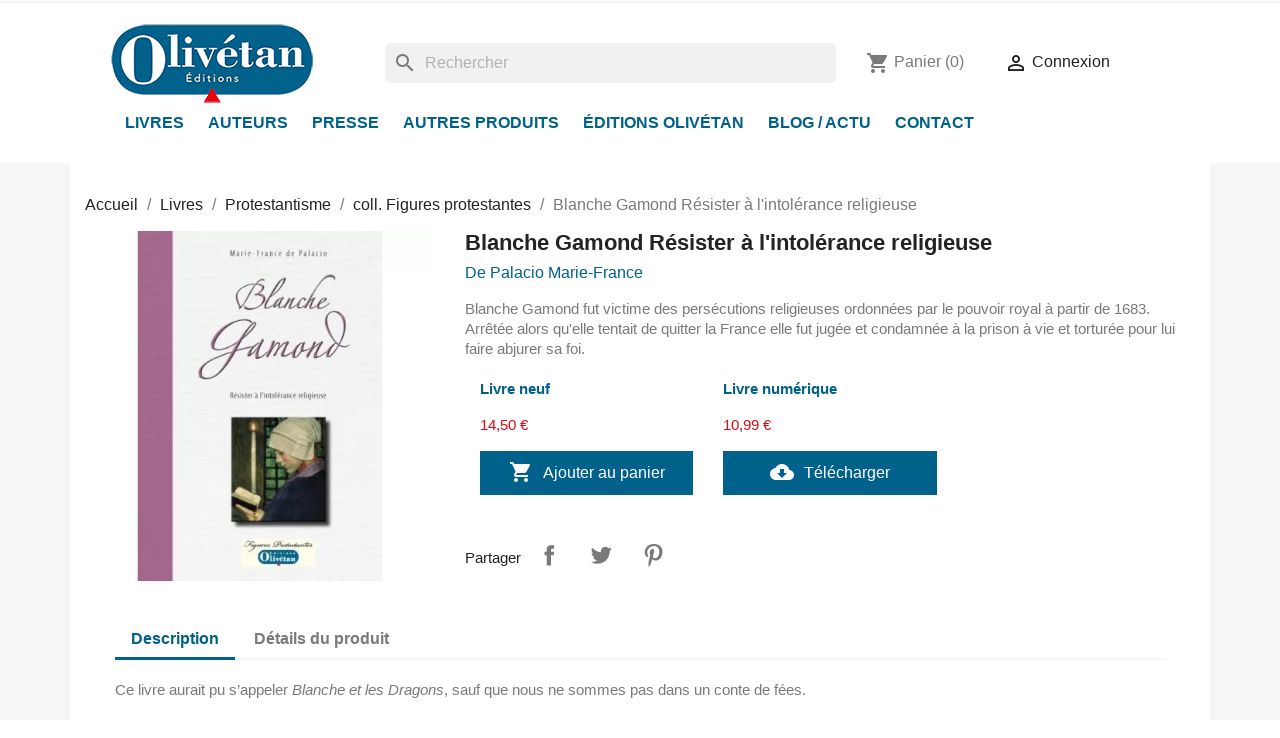

--- FILE ---
content_type: text/html; charset=utf-8
request_url: https://www.editions-olivetan.com/coll-figures-protestantes/687-136-blanche-gamond-resister-a-l-intolerance-religieuse.html
body_size: 17869
content:
<!doctype html>
<html lang="fr-FR">

  <head>
    
      
  <meta charset="utf-8">


  <meta http-equiv="x-ua-compatible" content="ie=edge">



  <title>Blanche Gamond Résister à l&#039;intolérance religieuse</title>
  
    
  
  <meta name="description" content="Blanche Gamond fut victime des persécutions religieuses ordonnées par le pouvoir royal à partir de 1683. Arrêtée alors qu&#039;elle tentait de quitter la France elle fut jugée et condamnée à la prison à vie et torturée pour lui faire abjurer sa foi.">
  <meta name="keywords" content="">
        <link rel="canonical" href="https://www.editions-olivetan.com/coll-figures-protestantes/687-blanche-gamond-resister-a-l-intolerance-religieuse.html">
    
      
  
  
    <script type="application/ld+json">
  {
    "@context": "https://schema.org",
    "@type": "Organization",
    "name" : "Éditions Olivétan",
    "url" : "https://www.editions-olivetan.com/",
          "logo": {
        "@type": "ImageObject",
        "url":"https://www.editions-olivetan.com/img/logo-1669211855.jpg"
      }
      }
</script>

<script type="application/ld+json">
  {
    "@context": "https://schema.org",
    "@type": "WebPage",
    "isPartOf": {
      "@type": "WebSite",
      "url":  "https://www.editions-olivetan.com/",
      "name": "Éditions Olivétan"
    },
    "name": "Blanche Gamond Résister à l&#039;intolérance religieuse",
    "url":  "https://www.editions-olivetan.com/coll-figures-protestantes/687-136-blanche-gamond-resister-a-l-intolerance-religieuse.html"
  }
</script>


  <script type="application/ld+json">
    {
      "@context": "https://schema.org",
      "@type": "BreadcrumbList",
      "itemListElement": [
                  {
            "@type": "ListItem",
            "position": 1,
            "name": "Accueil",
            "item": "https://www.editions-olivetan.com/"
          },                  {
            "@type": "ListItem",
            "position": 2,
            "name": "Livres",
            "item": "https://www.editions-olivetan.com/50-livres"
          },                  {
            "@type": "ListItem",
            "position": 3,
            "name": "Protestantisme",
            "item": "https://www.editions-olivetan.com/15-protestantisme"
          },                  {
            "@type": "ListItem",
            "position": 4,
            "name": "coll. Figures protestantes",
            "item": "https://www.editions-olivetan.com/40-coll-figures-protestantes"
          },                  {
            "@type": "ListItem",
            "position": 5,
            "name": "Blanche Gamond Résister à l&#039;intolérance religieuse",
            "item": "https://www.editions-olivetan.com/coll-figures-protestantes/687-136-blanche-gamond-resister-a-l-intolerance-religieuse.html#/etat-livre_neuf"
          }              ]
    }
  </script>
  
  
  
      <script type="application/ld+json">
  {
    "@context": "https://schema.org/",
    "@type": "Product",
    "name": "Blanche Gamond Résister à l&#039;intolérance religieuse",
    "description": "Blanche Gamond fut victime des persécutions religieuses ordonnées par le pouvoir royal à partir de 1683. Arrêtée alors qu&#039;elle tentait de quitter la France elle fut jugée et condamnée à la prison à vie et torturée pour lui faire abjurer sa foi.",
    "category": "coll. Figures protestantes",
    "image" :"https://www.editions-olivetan.com/702-home_default/blanche-gamond-resister-a-l-intolerance-religieuse.webp",    "sku": "9312",
    "mpn": "9312"
        ,
    "brand": {
      "@type": "Thing",
      "name": "De Palacio Marie-France"
    }
            ,
    "weight": {
        "@context": "https://schema.org",
        "@type": "QuantitativeValue",
        "value": "0.235000",
        "unitCode": "kg"
    }
        ,
    "offers": {
      "@type": "Offer",
      "priceCurrency": "EUR",
      "name": "Blanche Gamond Résister à l&#039;intolérance religieuse",
      "price": "14.5",
      "url": "https://www.editions-olivetan.com/coll-figures-protestantes/687-136-blanche-gamond-resister-a-l-intolerance-religieuse.html#/25-etat-livre_neuf",
      "priceValidUntil": "2026-01-21",
              "image": ["https://www.editions-olivetan.com/702-large_default/blanche-gamond-resister-a-l-intolerance-religieuse.webp"],
            "sku": "9312",
      "mpn": "9312",
                        "availability": "https://schema.org/InStock",
      "seller": {
        "@type": "Organization",
        "name": "Éditions Olivétan"
      }
    }
      }
</script>

  
  
    
  

  
    <meta property="og:title" content="Blanche Gamond Résister à l&#039;intolérance religieuse" />
    <meta property="og:description" content="Blanche Gamond fut victime des persécutions religieuses ordonnées par le pouvoir royal à partir de 1683. Arrêtée alors qu&#039;elle tentait de quitter la France elle fut jugée et condamnée à la prison à vie et torturée pour lui faire abjurer sa foi." />
    <meta property="og:url" content="https://www.editions-olivetan.com/coll-figures-protestantes/687-136-blanche-gamond-resister-a-l-intolerance-religieuse.html" />
    <meta property="og:site_name" content="Éditions Olivétan" />
        



  <meta name="viewport" content="width=device-width, initial-scale=1">



  <link rel="icon" type="image/vnd.microsoft.icon" href="https://www.editions-olivetan.com/img/favicon.ico?1669211880">
  <link rel="shortcut icon" type="image/x-icon" href="https://www.editions-olivetan.com/img/favicon.ico?1669211880">



  



  	

  <script type="text/javascript">
        var blockwishlistController = "https:\/\/www.editions-olivetan.com\/module\/blockwishlist\/action";
        var id_tab = "1";
        var presta_enquiry_form_url = "https:\/\/www.editions-olivetan.com\/module\/prestaproductcustomtab\/customtab";
        var prestashop = {"cart":{"products":[],"totals":{"total":{"type":"total","label":"Total","amount":0,"value":"0,00\u00a0\u20ac"},"total_including_tax":{"type":"total","label":"Total TTC","amount":0,"value":"0,00\u00a0\u20ac"},"total_excluding_tax":{"type":"total","label":"Total HT :","amount":0,"value":"0,00\u00a0\u20ac"}},"subtotals":{"products":{"type":"products","label":"Sous-total","amount":0,"value":"0,00\u00a0\u20ac"},"discounts":null,"shipping":{"type":"shipping","label":"Livraison","amount":0,"value":""},"tax":null},"products_count":0,"summary_string":"0 articles","vouchers":{"allowed":1,"added":[]},"discounts":[],"minimalPurchase":0,"minimalPurchaseRequired":""},"currency":{"id":1,"name":"Euro","iso_code":"EUR","iso_code_num":"978","sign":"\u20ac"},"customer":{"lastname":null,"firstname":null,"email":null,"birthday":null,"newsletter":null,"newsletter_date_add":null,"optin":null,"website":null,"company":null,"siret":null,"ape":null,"is_logged":false,"gender":{"type":null,"name":null},"addresses":[]},"language":{"name":"Fran\u00e7ais (French)","iso_code":"fr","locale":"fr-FR","language_code":"fr","is_rtl":"0","date_format_lite":"d\/m\/Y","date_format_full":"d\/m\/Y H:i:s","id":1},"page":{"title":"","canonical":"https:\/\/www.editions-olivetan.com\/coll-figures-protestantes\/687-blanche-gamond-resister-a-l-intolerance-religieuse.html","meta":{"title":"Blanche Gamond R\u00e9sister \u00e0 l'intol\u00e9rance religieuse","description":"Blanche Gamond fut victime des pers\u00e9cutions religieuses ordonn\u00e9es par le pouvoir royal \u00e0 partir de 1683. Arr\u00eat\u00e9e alors qu'elle tentait de quitter la France elle fut jug\u00e9e et condamn\u00e9e \u00e0 la prison \u00e0 vie et tortur\u00e9e pour lui faire abjurer sa foi.","keywords":"","robots":"index"},"page_name":"product","body_classes":{"lang-fr":true,"lang-rtl":false,"country-FR":true,"currency-EUR":true,"layout-full-width":true,"page-product":true,"tax-display-enabled":true,"product-id-687":true,"product-Blanche Gamond R\u00e9sister \u00e0 l'intol\u00e9rance religieuse":true,"product-id-category-40":true,"product-id-manufacturer-92":true,"product-id-supplier-0":true,"product-available-for-order":true},"admin_notifications":[]},"shop":{"name":"\u00c9ditions Oliv\u00e9tan","logo":"https:\/\/www.editions-olivetan.com\/img\/logo-1669211855.jpg","stores_icon":"https:\/\/www.editions-olivetan.com\/img\/logo_stores.png","favicon":"https:\/\/www.editions-olivetan.com\/img\/favicon.ico"},"urls":{"base_url":"https:\/\/www.editions-olivetan.com\/","current_url":"https:\/\/www.editions-olivetan.com\/coll-figures-protestantes\/687-136-blanche-gamond-resister-a-l-intolerance-religieuse.html","shop_domain_url":"https:\/\/www.editions-olivetan.com","img_ps_url":"https:\/\/www.editions-olivetan.com\/img\/","img_cat_url":"https:\/\/www.editions-olivetan.com\/img\/c\/","img_lang_url":"https:\/\/www.editions-olivetan.com\/img\/l\/","img_prod_url":"https:\/\/www.editions-olivetan.com\/img\/p\/","img_manu_url":"https:\/\/www.editions-olivetan.com\/img\/m\/","img_sup_url":"https:\/\/www.editions-olivetan.com\/img\/su\/","img_ship_url":"https:\/\/www.editions-olivetan.com\/img\/s\/","img_store_url":"https:\/\/www.editions-olivetan.com\/img\/st\/","img_col_url":"https:\/\/www.editions-olivetan.com\/img\/co\/","img_url":"https:\/\/www.editions-olivetan.com\/themes\/olivetan\/assets\/img\/","css_url":"https:\/\/www.editions-olivetan.com\/themes\/olivetan\/assets\/css\/","js_url":"https:\/\/www.editions-olivetan.com\/themes\/olivetan\/assets\/js\/","pic_url":"https:\/\/www.editions-olivetan.com\/upload\/","pages":{"address":"https:\/\/www.editions-olivetan.com\/adresse","addresses":"https:\/\/www.editions-olivetan.com\/adresses","authentication":"https:\/\/www.editions-olivetan.com\/connexion","cart":"https:\/\/www.editions-olivetan.com\/panier","category":"https:\/\/www.editions-olivetan.com\/index.php?controller=category","cms":"https:\/\/www.editions-olivetan.com\/index.php?controller=cms","contact":"https:\/\/www.editions-olivetan.com\/nous-contacter","discount":"https:\/\/www.editions-olivetan.com\/reduction","guest_tracking":"https:\/\/www.editions-olivetan.com\/suivi-commande-invite","history":"https:\/\/www.editions-olivetan.com\/historique-commandes","identity":"https:\/\/www.editions-olivetan.com\/identite","index":"https:\/\/www.editions-olivetan.com\/","my_account":"https:\/\/www.editions-olivetan.com\/mon-compte","order_confirmation":"https:\/\/www.editions-olivetan.com\/confirmation-commande","order_detail":"https:\/\/www.editions-olivetan.com\/index.php?controller=order-detail","order_follow":"https:\/\/www.editions-olivetan.com\/suivi-commande","order":"https:\/\/www.editions-olivetan.com\/commande","order_return":"https:\/\/www.editions-olivetan.com\/index.php?controller=order-return","order_slip":"https:\/\/www.editions-olivetan.com\/avoirs","pagenotfound":"https:\/\/www.editions-olivetan.com\/page-introuvable","password":"https:\/\/www.editions-olivetan.com\/recuperation-mot-de-passe","pdf_invoice":"https:\/\/www.editions-olivetan.com\/index.php?controller=pdf-invoice","pdf_order_return":"https:\/\/www.editions-olivetan.com\/index.php?controller=pdf-order-return","pdf_order_slip":"https:\/\/www.editions-olivetan.com\/index.php?controller=pdf-order-slip","prices_drop":"https:\/\/www.editions-olivetan.com\/promotions","product":"https:\/\/www.editions-olivetan.com\/index.php?controller=product","search":"https:\/\/www.editions-olivetan.com\/recherche","sitemap":"https:\/\/www.editions-olivetan.com\/plan-site","stores":"https:\/\/www.editions-olivetan.com\/boutique-lyon","supplier":"https:\/\/www.editions-olivetan.com\/fournisseur","register":"https:\/\/www.editions-olivetan.com\/connexion?create_account=1","order_login":"https:\/\/www.editions-olivetan.com\/commande?login=1"},"alternative_langs":[],"theme_assets":"\/themes\/olivetan\/assets\/","actions":{"logout":"https:\/\/www.editions-olivetan.com\/?mylogout="},"no_picture_image":{"bySize":{"small_default":{"url":"https:\/\/www.editions-olivetan.com\/img\/p\/fr-default-small_default.jpg","width":98,"height":98},"cart_default":{"url":"https:\/\/www.editions-olivetan.com\/img\/p\/fr-default-cart_default.jpg","width":125,"height":125},"home_default":{"url":"https:\/\/www.editions-olivetan.com\/img\/p\/fr-default-home_default.jpg","width":250,"height":250},"medium_default":{"url":"https:\/\/www.editions-olivetan.com\/img\/p\/fr-default-medium_default.jpg","width":452,"height":452},"large_default":{"url":"https:\/\/www.editions-olivetan.com\/img\/p\/fr-default-large_default.jpg","width":800,"height":800}},"small":{"url":"https:\/\/www.editions-olivetan.com\/img\/p\/fr-default-small_default.jpg","width":98,"height":98},"medium":{"url":"https:\/\/www.editions-olivetan.com\/img\/p\/fr-default-home_default.jpg","width":250,"height":250},"large":{"url":"https:\/\/www.editions-olivetan.com\/img\/p\/fr-default-large_default.jpg","width":800,"height":800},"legend":""}},"configuration":{"display_taxes_label":true,"display_prices_tax_incl":true,"is_catalog":false,"show_prices":true,"opt_in":{"partner":false},"quantity_discount":{"type":"discount","label":"Remise sur prix unitaire"},"voucher_enabled":1,"return_enabled":0},"field_required":[],"breadcrumb":{"links":[{"title":"Accueil","url":"https:\/\/www.editions-olivetan.com\/"},{"title":"Livres","url":"https:\/\/www.editions-olivetan.com\/50-livres"},{"title":"Protestantisme","url":"https:\/\/www.editions-olivetan.com\/15-protestantisme"},{"title":"coll. Figures protestantes","url":"https:\/\/www.editions-olivetan.com\/40-coll-figures-protestantes"},{"title":"Blanche Gamond R\u00e9sister \u00e0 l'intol\u00e9rance religieuse","url":"https:\/\/www.editions-olivetan.com\/coll-figures-protestantes\/687-136-blanche-gamond-resister-a-l-intolerance-religieuse.html#\/etat-livre_neuf"}],"count":5},"link":{"protocol_link":"https:\/\/","protocol_content":"https:\/\/"},"time":1767672600,"static_token":"d69e57b89f71e4241da237095e80036f","token":"e4a3db4c36ba017d687a51c87a5798ae","debug":false};
        var productsAlreadyTagged = [];
        var psemailsubscription_subscription = "https:\/\/www.editions-olivetan.com\/module\/ps_emailsubscription\/subscription";
        var psr_icon_color = "#F19D76";
        var removeFromWishlistUrl = "https:\/\/www.editions-olivetan.com\/module\/blockwishlist\/action?action=deleteProductFromWishlist";
        var stgrecaptcha = {"invisible_v2":"1","site_key":"6Leh4yokAAAAABadRH6YsTnslIgJPQyl9b3HX8TA","login_attempts":"5","theme":"light","type":"image","size":"normal","lang":"fr","logged_in":"0","no_connect":"0","news_delay":"1","login":{"enabled":"0","selector":"body#authentication #login-form .forgot-password","html":"<div class=\"stgr_login stgr_box form-group row\"><label class=\"col-md-3 form-control-label required\">Captcha<\/label><div class=\"col-md-9\"><div class=\"g-recaptcha\"><\/div><\/div><\/div>","append":"1"},"register":{"enabled":"1","selector":"body#authentication #customer-form .form-footer","html":"<div class=\"stgr_register stgr_box form-group row\"><label class=\"col-md-3 form-control-label required\">Captcha<\/label><div class=\"col-md-9\"><div class=\"g-recaptcha\"><\/div><\/div><\/div>","append":"3"},"contact":{"enabled":"1","selector":".contact-form .form-fields","html":"<div class=\"stgr_contact stgr_box form-group row\"><label class=\"col-md-3 form-control-label required\">Captcha<\/label><div class=\"col-md-9\"><div class=\"g-recaptcha\"><\/div><\/div><\/div>","append":"0"},"opclogin":{"enabled":"0","selector":"body#checkout #login-form .forgot-password","html":"<div class=\"stgr_opclogin stgr_box form-group row\"><label class=\"col-md-3 form-control-label required\">Captcha<\/label><div class=\"col-md-9\"><div class=\"g-recaptcha\"><\/div><\/div><\/div>","append":"1"},"opcregister":{"enabled":"0","selector":"body#checkout #customer-form > section","html":"<div class=\"stgr_opcregister stgr_box form-group row\"><label class=\"col-md-3 form-control-label required\">Captcha<\/label><div class=\"col-md-9\"><div class=\"g-recaptcha\"><\/div><\/div><\/div>","append":"0"},"emailsubscription":{"enabled":"1","selector":"#blockEmailSubscription_displayFooterBefore form","html":"<div class=\"stgr_emailsubscription stgr_box col-xs-12 mt-1\"><div class=\"g-recaptcha\"><\/div><\/div>","append":"0"},"forms":{"login":{"id":"login","val":1,"name":"Login form"},"register":{"id":"register","val":1,"name":"Register form"},"contact":{"id":"contact","val":1,"name":"Contact form"},"opclogin":{"id":"opclogin","val":1,"name":"The lLogin form on the checkout page"},"opcregister":{"id":"opcregister","val":1,"name":"The register form on the checkout page"},"emailsubscription":{"id":"emailsubscription","val":1,"name":"Newsletter subscription"}}};
        var wishlistAddProductToCartUrl = "https:\/\/www.editions-olivetan.com\/module\/blockwishlist\/action?action=addProductToCart";
        var wishlistUrl = "https:\/\/www.editions-olivetan.com\/module\/blockwishlist\/view";
      </script>
		<link rel="stylesheet" href="https://www.editions-olivetan.com/themes/olivetan/assets/cache/theme-ec12f567.css" media="all">
	
	


        <link rel="preload" href="/modules/creativeelements/views/lib/ceicons/fonts/ceicons.woff2?fj664s"
            as="font" type="font/woff2" crossorigin>
                <link rel="preload" href="/modules/creativeelements/views/lib/font-awesome/fonts/fontawesome-webfont.woff2?v=4.7.0"
            as="font" type="font/woff2" crossorigin>
        <!--CE-JS-->


  <script async src="https://www.googletagmanager.com/gtag/js?id=G-D77X07KLKT"></script>
<script>
  window.dataLayer = window.dataLayer || [];
  function gtag(){dataLayer.push(arguments);}
  gtag('js', new Date());
  gtag(
    'config',
    'G-D77X07KLKT',
    {
      'debug_mode':false
      , 'anonymize_ip': true                }
  );
</script>

<meta name="google-site-verification" content="3MQ70m9O-i6CtjmTsUn_A_RLpLLEQmtI4pm2bVDiXp8" />


    
  <meta property="og:type" content="product">
      <meta property="og:image" content="https://www.editions-olivetan.com/702-large_default/blanche-gamond-resister-a-l-intolerance-religieuse.webp">
  
      <meta property="product:pretax_price:amount" content="13.744076">
    <meta property="product:pretax_price:currency" content="EUR">
    <meta property="product:price:amount" content="14.5">
    <meta property="product:price:currency" content="EUR">
      <meta property="product:weight:value" content="0.235000">
  <meta property="product:weight:units" content="kg">
  
  </head>

  <body id="product" class="lang-fr country-fr currency-eur layout-full-width page-product tax-display-enabled product-id-687 product-blanche-gamond-resister-a-l-intolerance-religieuse product-id-category-40 product-id-manufacturer-92 product-id-supplier-0 product-available-for-order elementor-page elementor-page-687030101">

    
      
    

    <main>
      
              

      <header id="header">
        
          	
  <div class="header-banner">
    
  </div>



  <nav class="header-nav">
    <div class="container">
      <div class="row">
        <div class="hidden-sm-down">
          <div class="col-md-5 col-xs-12">
            
          </div>
          <div class="col-md-7 right-nav">
              
          </div>
        </div>
        <div class="hidden-md-up text-sm-center mobile">
          <div class="float-xs-left" id="menu-icon">
            <i class="material-icons d-inline">&#xE5D2;</i>
          </div>
          <div class="float-xs-right" id="_mobile_cart"></div>
          <div class="float-xs-right" id="_mobile_user_info"></div>
          <div class="top-logo" id="_mobile_logo"></div>
          <div class="clearfix"></div>
        </div>
      </div>
    </div>
  </nav>



  <div class="header-top">
    <div class="container">
       <div class="row">
        <div class="col-md-3 hidden-sm-down" id="_desktop_logo">
                        
  <a href="https://www.editions-olivetan.com/">
    <img
      class="logo img-fluid"
      src="https://www.editions-olivetan.com/img/logo-1669211855.jpg"
      alt="Éditions Olivétan"
      width="203"
      height="80">
  </a>

                  </div>
        <div class="header-top-right col-md-9 col-sm-12 position-static">
          <div id="search_widget" class="search-widgets col-md-7" data-search-controller-url="//www.editions-olivetan.com/recherche">
  <form method="get" action="//www.editions-olivetan.com/recherche">
    <input type="hidden" name="controller" value="search">
    <i class="material-icons search" aria-hidden="true">search</i>
    <input type="text" name="s" value="" placeholder="Rechercher" aria-label="Rechercher">
    <i class="material-icons clear" aria-hidden="true">clear</i>
  </form>
</div>
<div id="_desktop_cart" class="col-md-2">
  <div class="blockcart cart-preview inactive" data-refresh-url="//www.editions-olivetan.com/module/ps_shoppingcart/ajax">
    <div class="header">
              <i class="material-icons shopping-cart" aria-hidden="true">shopping_cart</i>
        <span class="hidden-sm-down">Panier</span>
        <span class="cart-products-count">(0)</span>
          </div>
  </div>
</div>
<div id="_desktop_user_info" class="col-md-3">
  <div class="user-info">
          <a
        href="https://www.editions-olivetan.com/mon-compte"
        title="Identifiez-vous"
        rel="nofollow"
      >
        <i class="material-icons">&#xE7FF;</i>
        <span class="hidden-sm-down">Connexion</span>
      </a>
      </div>
</div>

        </div>
      </div>
        <div class="header-menu col-md-12 col-sm-12 position-static">
          

<div class="menu js-top-menu position-static hidden-sm-down" id="_desktop_top_menu">
    
          <ul class="top-menu" id="top-menu" data-depth="0">
                    <li class="category" id="category-50">
                          <a
                class="dropdown-item"
                href="https://www.editions-olivetan.com/50-livres" data-depth="0"
                              >
                                                                      <span class="float-xs-right hidden-md-up">
                    <span data-target="#top_sub_menu_5405" data-toggle="collapse" class="navbar-toggler collapse-icons">
                      <i class="material-icons add">&#xE313;</i>
                      <i class="material-icons remove">&#xE316;</i>
                    </span>
                  </span>
                                Livres
              </a>
                            <div  class="popover sub-menu js-sub-menu collapse" id="top_sub_menu_5405">
                
          <ul class="top-menu"  data-depth="1">
                    <li class="category" id="category-93">
                          <a
                class="dropdown-item dropdown-submenu"
                href="https://www.editions-olivetan.com/93-selections" data-depth="1"
                              >
                                                                      <span class="float-xs-right hidden-md-up">
                    <span data-target="#top_sub_menu_23120" data-toggle="collapse" class="navbar-toggler collapse-icons">
                      <i class="material-icons add">&#xE313;</i>
                      <i class="material-icons remove">&#xE316;</i>
                    </span>
                  </span>
                                Sélections
              </a>
                            <div  class="collapse" id="top_sub_menu_23120">
                
          <ul class="top-menu"  data-depth="2">
                    <li class="category" id="category-79">
                          <a
                class="dropdown-item"
                href="https://www.editions-olivetan.com/79-nouveau" data-depth="2"
                              >
                                Nouveau
              </a>
                          </li>
                    <li class="category" id="category-115">
                          <a
                class="dropdown-item"
                href="https://www.editions-olivetan.com/115-idees-cadeaux-et-beaux-livres" data-depth="2"
                              >
                                Idées cadeaux et beaux livres
              </a>
                          </li>
                    <li class="category" id="category-51">
                          <a
                class="dropdown-item"
                href="https://www.editions-olivetan.com/51-offres" data-depth="2"
                              >
                                Offres
              </a>
                          </li>
                    <li class="category" id="category-73">
                          <a
                class="dropdown-item"
                href="https://www.editions-olivetan.com/73-meilleures-ventes" data-depth="2"
                              >
                                Meilleures ventes
              </a>
                          </li>
                    <li class="category" id="category-74">
                          <a
                class="dropdown-item"
                href="https://www.editions-olivetan.com/74-a-paraitre" data-depth="2"
                              >
                                À paraître
              </a>
                          </li>
                    <li class="category" id="category-78">
                          <a
                class="dropdown-item"
                href="https://www.editions-olivetan.com/78-livres-numeriques" data-depth="2"
                              >
                                Livres numériques
              </a>
                          </li>
                    <li class="category" id="category-104">
                          <a
                class="dropdown-item"
                href="https://www.editions-olivetan.com/104-classiques" data-depth="2"
                              >
                                Classiques
              </a>
                          </li>
                    <li class="category" id="category-97">
                          <a
                class="dropdown-item"
                href="https://www.editions-olivetan.com/97-decouvrir-le-protestantisme" data-depth="2"
                              >
                                Découvrir le protestantisme
              </a>
                          </li>
                    <li class="category" id="category-101">
                          <a
                class="dropdown-item"
                href="https://www.editions-olivetan.com/101-ecologie" data-depth="2"
                              >
                                Écologie
              </a>
                          </li>
                    <li class="category" id="category-112">
                          <a
                class="dropdown-item"
                href="https://www.editions-olivetan.com/112-en-famille" data-depth="2"
                              >
                                En famille
              </a>
                          </li>
                    <li class="category" id="category-95">
                          <a
                class="dropdown-item"
                href="https://www.editions-olivetan.com/95-paques" data-depth="2"
                              >
                                Pâques
              </a>
                          </li>
                    <li class="category" id="category-98">
                          <a
                class="dropdown-item"
                href="https://www.editions-olivetan.com/98-vacances" data-depth="2"
                              >
                                Vacances
              </a>
                          </li>
                    <li class="category" id="category-102">
                          <a
                class="dropdown-item"
                href="https://www.editions-olivetan.com/102-avent-et-noel" data-depth="2"
                              >
                                Avent et Noël
              </a>
                          </li>
              </ul>
    
              </div>
                          </li>
                    <li class="category" id="category-15">
                          <a
                class="dropdown-item dropdown-submenu"
                href="https://www.editions-olivetan.com/15-protestantisme" data-depth="1"
                              >
                                                                      <span class="float-xs-right hidden-md-up">
                    <span data-target="#top_sub_menu_94312" data-toggle="collapse" class="navbar-toggler collapse-icons">
                      <i class="material-icons add">&#xE313;</i>
                      <i class="material-icons remove">&#xE316;</i>
                    </span>
                  </span>
                                Protestantisme
              </a>
                            <div  class="collapse" id="top_sub_menu_94312">
                
          <ul class="top-menu"  data-depth="2">
                    <li class="category" id="category-40">
                          <a
                class="dropdown-item"
                href="https://www.editions-olivetan.com/40-coll-figures-protestantes" data-depth="2"
                              >
                                coll. Figures protestantes
              </a>
                          </li>
                    <li class="category" id="category-114">
                          <a
                class="dropdown-item"
                href="https://www.editions-olivetan.com/114-coll-petite-bibliotheque-protestante" data-depth="2"
                              >
                                coll. Petite bibliothèque protestante
              </a>
                          </li>
                    <li class="category" id="category-41">
                          <a
                class="dropdown-item"
                href="https://www.editions-olivetan.com/41-martin-luther" data-depth="2"
                              >
                                Martin Luther
              </a>
                          </li>
                    <li class="category" id="category-42">
                          <a
                class="dropdown-item"
                href="https://www.editions-olivetan.com/42-jean-calvin" data-depth="2"
                              >
                                Jean Calvin
              </a>
                          </li>
                    <li class="category" id="category-44">
                          <a
                class="dropdown-item"
                href="https://www.editions-olivetan.com/44-histoire-protestante" data-depth="2"
                              >
                                Histoire protestante
              </a>
                          </li>
                    <li class="category" id="category-76">
                          <a
                class="dropdown-item"
                href="https://www.editions-olivetan.com/76-federation-protestante-de-france" data-depth="2"
                              >
                                Fédération protestante de France
              </a>
                          </li>
              </ul>
    
              </div>
                          </li>
                    <li class="category" id="category-12">
                          <a
                class="dropdown-item dropdown-submenu"
                href="https://www.editions-olivetan.com/12-bible" data-depth="1"
                              >
                                                                      <span class="float-xs-right hidden-md-up">
                    <span data-target="#top_sub_menu_24503" data-toggle="collapse" class="navbar-toggler collapse-icons">
                      <i class="material-icons add">&#xE313;</i>
                      <i class="material-icons remove">&#xE316;</i>
                    </span>
                  </span>
                                Bible
              </a>
                            <div  class="collapse" id="top_sub_menu_24503">
                
          <ul class="top-menu"  data-depth="2">
                    <li class="category" id="category-22">
                          <a
                class="dropdown-item"
                href="https://www.editions-olivetan.com/22-lire-la-bible" data-depth="2"
                              >
                                Lire la Bible
              </a>
                          </li>
                    <li class="category" id="category-23">
                          <a
                class="dropdown-item"
                href="https://www.editions-olivetan.com/23-etudier-la-bible" data-depth="2"
                              >
                                Étudier la Bible
              </a>
                          </li>
                    <li class="category" id="category-88">
                          <a
                class="dropdown-item"
                href="https://www.editions-olivetan.com/88-coll-au-fil-des-ecritures" data-depth="2"
                              >
                                coll. Au fil des Écritures
              </a>
                          </li>
              </ul>
    
              </div>
                          </li>
                    <li class="category" id="category-13">
                          <a
                class="dropdown-item dropdown-submenu"
                href="https://www.editions-olivetan.com/13-spiritualite" data-depth="1"
                              >
                                                                      <span class="float-xs-right hidden-md-up">
                    <span data-target="#top_sub_menu_9789" data-toggle="collapse" class="navbar-toggler collapse-icons">
                      <i class="material-icons add">&#xE313;</i>
                      <i class="material-icons remove">&#xE316;</i>
                    </span>
                  </span>
                                Spiritualité
              </a>
                            <div  class="collapse" id="top_sub_menu_9789">
                
          <ul class="top-menu"  data-depth="2">
                    <li class="category" id="category-26">
                          <a
                class="dropdown-item"
                href="https://www.editions-olivetan.com/26-priere" data-depth="2"
                              >
                                Prière
              </a>
                          </li>
                    <li class="category" id="category-27">
                          <a
                class="dropdown-item"
                href="https://www.editions-olivetan.com/27-coll-veillez-et-priez" data-depth="2"
                              >
                                coll. Veillez et priez
              </a>
                          </li>
                    <li class="category" id="category-75">
                          <a
                class="dropdown-item"
                href="https://www.editions-olivetan.com/75-meditations" data-depth="2"
                              >
                                Méditations
              </a>
                          </li>
                    <li class="category" id="category-31">
                          <a
                class="dropdown-item"
                href="https://www.editions-olivetan.com/31-poesie-croyante" data-depth="2"
                              >
                                Poésie croyante
              </a>
                          </li>
              </ul>
    
              </div>
                          </li>
                    <li class="category" id="category-85">
                          <a
                class="dropdown-item dropdown-submenu"
                href="https://www.editions-olivetan.com/85-theologie" data-depth="1"
                              >
                                                                      <span class="float-xs-right hidden-md-up">
                    <span data-target="#top_sub_menu_36468" data-toggle="collapse" class="navbar-toggler collapse-icons">
                      <i class="material-icons add">&#xE313;</i>
                      <i class="material-icons remove">&#xE316;</i>
                    </span>
                  </span>
                                Théologie
              </a>
                            <div  class="collapse" id="top_sub_menu_36468">
                
          <ul class="top-menu"  data-depth="2">
                    <li class="category" id="category-89">
                          <a
                class="dropdown-item"
                href="https://www.editions-olivetan.com/89-coll-parole-vive" data-depth="2"
                              >
                                coll. Parole vive
              </a>
                          </li>
                    <li class="category" id="category-49">
                          <a
                class="dropdown-item"
                href="https://www.editions-olivetan.com/49-coll-a-voix-haute" data-depth="2"
                              >
                                coll. À voix haute
              </a>
                          </li>
                    <li class="category" id="category-86">
                          <a
                class="dropdown-item"
                href="https://www.editions-olivetan.com/86-coll-theologies" data-depth="2"
                              >
                                coll. ThéologieS
              </a>
                          </li>
              </ul>
    
              </div>
                          </li>
                    <li class="category" id="category-39">
                          <a
                class="dropdown-item dropdown-submenu"
                href="https://www.editions-olivetan.com/39-reflexion-et-essais" data-depth="1"
                              >
                                                                      <span class="float-xs-right hidden-md-up">
                    <span data-target="#top_sub_menu_40436" data-toggle="collapse" class="navbar-toggler collapse-icons">
                      <i class="material-icons add">&#xE313;</i>
                      <i class="material-icons remove">&#xE316;</i>
                    </span>
                  </span>
                                Réflexion et essais
              </a>
                            <div  class="collapse" id="top_sub_menu_40436">
                
          <ul class="top-menu"  data-depth="2">
                    <li class="category" id="category-34">
                          <a
                class="dropdown-item"
                href="https://www.editions-olivetan.com/34-ethique" data-depth="2"
                              >
                                Éthique
              </a>
                          </li>
                    <li class="category" id="category-33">
                          <a
                class="dropdown-item"
                href="https://www.editions-olivetan.com/33-societe" data-depth="2"
                              >
                                Société
              </a>
                          </li>
              </ul>
    
              </div>
                          </li>
                    <li class="category" id="category-16">
                          <a
                class="dropdown-item dropdown-submenu"
                href="https://www.editions-olivetan.com/16-dialogues" data-depth="1"
                              >
                                                                      <span class="float-xs-right hidden-md-up">
                    <span data-target="#top_sub_menu_56053" data-toggle="collapse" class="navbar-toggler collapse-icons">
                      <i class="material-icons add">&#xE313;</i>
                      <i class="material-icons remove">&#xE316;</i>
                    </span>
                  </span>
                                Dialogues
              </a>
                            <div  class="collapse" id="top_sub_menu_56053">
                
          <ul class="top-menu"  data-depth="2">
                    <li class="category" id="category-47">
                          <a
                class="dropdown-item"
                href="https://www.editions-olivetan.com/47-oecumenisme" data-depth="2"
                              >
                                Œcuménisme
              </a>
                          </li>
                    <li class="category" id="category-94">
                          <a
                class="dropdown-item"
                href="https://www.editions-olivetan.com/94-coll-unite-chretienne" data-depth="2"
                              >
                                coll. Unité chrétienne
              </a>
                          </li>
                    <li class="category" id="category-48">
                          <a
                class="dropdown-item"
                href="https://www.editions-olivetan.com/48-inter-religieux" data-depth="2"
                              >
                                 Inter-religieux
              </a>
                          </li>
              </ul>
    
              </div>
                          </li>
                    <li class="category" id="category-45">
                          <a
                class="dropdown-item dropdown-submenu"
                href="https://www.editions-olivetan.com/45-recits" data-depth="1"
                              >
                                                                      <span class="float-xs-right hidden-md-up">
                    <span data-target="#top_sub_menu_11844" data-toggle="collapse" class="navbar-toggler collapse-icons">
                      <i class="material-icons add">&#xE313;</i>
                      <i class="material-icons remove">&#xE316;</i>
                    </span>
                  </span>
                                Récits
              </a>
                            <div  class="collapse" id="top_sub_menu_11844">
                
          <ul class="top-menu"  data-depth="2">
                    <li class="category" id="category-25">
                          <a
                class="dropdown-item"
                href="https://www.editions-olivetan.com/25-raconter-la-bible" data-depth="2"
                              >
                                Raconter la Bible
              </a>
                          </li>
                    <li class="category" id="category-82">
                          <a
                class="dropdown-item"
                href="https://www.editions-olivetan.com/82-romans" data-depth="2"
                              >
                                Romans
              </a>
                          </li>
                    <li class="category" id="category-92">
                          <a
                class="dropdown-item"
                href="https://www.editions-olivetan.com/92-contes-et-nouvelles" data-depth="2"
                              >
                                Contes et nouvelles
              </a>
                          </li>
                    <li class="category" id="category-32">
                          <a
                class="dropdown-item"
                href="https://www.editions-olivetan.com/32-parcours-de-vie" data-depth="2"
                              >
                                Parcours de vie
              </a>
                          </li>
              </ul>
    
              </div>
                          </li>
                    <li class="category" id="category-18">
                          <a
                class="dropdown-item dropdown-submenu"
                href="https://www.editions-olivetan.com/18-eglise" data-depth="1"
                              >
                                                                      <span class="float-xs-right hidden-md-up">
                    <span data-target="#top_sub_menu_50965" data-toggle="collapse" class="navbar-toggler collapse-icons">
                      <i class="material-icons add">&#xE313;</i>
                      <i class="material-icons remove">&#xE316;</i>
                    </span>
                  </span>
                                Église
              </a>
                            <div  class="collapse" id="top_sub_menu_50965">
                
          <ul class="top-menu"  data-depth="2">
                    <li class="category" id="category-54">
                          <a
                class="dropdown-item"
                href="https://www.editions-olivetan.com/54-accueil-animation-documentation" data-depth="2"
                              >
                                Accueil, animation, documentation
              </a>
                          </li>
                    <li class="category" id="category-116">
                          <a
                class="dropdown-item"
                href="https://www.editions-olivetan.com/116-coll-comment-faire" data-depth="2"
                              >
                                coll. Comment faire...
              </a>
                          </li>
                    <li class="category" id="category-55">
                          <a
                class="dropdown-item"
                href="https://www.editions-olivetan.com/55-accompagnement-des-personnes" data-depth="2"
                              >
                                Accompagnement des personnes
              </a>
                          </li>
                    <li class="category" id="category-53">
                          <a
                class="dropdown-item"
                href="https://www.editions-olivetan.com/53-culte-et-liturgie" data-depth="2"
                              >
                                Culte et liturgie
              </a>
                          </li>
                    <li class="category" id="category-19">
                          <a
                class="dropdown-item"
                href="https://www.editions-olivetan.com/19-musique-d-eglise" data-depth="2"
                              >
                                Musique d&#039;Église
              </a>
                          </li>
                    <li class="category" id="category-60">
                          <a
                class="dropdown-item"
                href="https://www.editions-olivetan.com/60-catechese" data-depth="2"
                              >
                                                                      <span class="float-xs-right hidden-md-up">
                    <span data-target="#top_sub_menu_27606" data-toggle="collapse" class="navbar-toggler collapse-icons">
                      <i class="material-icons add">&#xE313;</i>
                      <i class="material-icons remove">&#xE316;</i>
                    </span>
                  </span>
                                Catéchèse
              </a>
                            <div  class="collapse" id="top_sub_menu_27606">
                
          <ul class="top-menu"  data-depth="3">
                    <li class="category" id="category-57">
                          <a
                class="dropdown-item"
                href="https://www.editions-olivetan.com/57-catechese-3-5-ans" data-depth="3"
                              >
                                Catéchèse 3-5 ans
              </a>
                          </li>
                    <li class="category" id="category-58">
                          <a
                class="dropdown-item"
                href="https://www.editions-olivetan.com/58-catechese-6-11-ans" data-depth="3"
                              >
                                Catéchèse 6-11 ans
              </a>
                          </li>
                    <li class="category" id="category-59">
                          <a
                class="dropdown-item"
                href="https://www.editions-olivetan.com/59-catechese-adolescents-adultes" data-depth="3"
                              >
                                Catéchèse adolescents &amp; adultes
              </a>
                          </li>
              </ul>
    
              </div>
                          </li>
              </ul>
    
              </div>
                          </li>
                    <li class="category" id="category-20">
                          <a
                class="dropdown-item dropdown-submenu"
                href="https://www.editions-olivetan.com/20-famille-et-jeunesse" data-depth="1"
                              >
                                                                      <span class="float-xs-right hidden-md-up">
                    <span data-target="#top_sub_menu_87798" data-toggle="collapse" class="navbar-toggler collapse-icons">
                      <i class="material-icons add">&#xE313;</i>
                      <i class="material-icons remove">&#xE316;</i>
                    </span>
                  </span>
                                Famille et jeunesse
              </a>
                            <div  class="collapse" id="top_sub_menu_87798">
                
          <ul class="top-menu"  data-depth="2">
                    <li class="category" id="category-69">
                          <a
                class="dropdown-item"
                href="https://www.editions-olivetan.com/69-livres-pour-ados" data-depth="2"
                              >
                                Livres pour ados
              </a>
                          </li>
                    <li class="category" id="category-68">
                          <a
                class="dropdown-item"
                href="https://www.editions-olivetan.com/68-livres-pour-enfants" data-depth="2"
                              >
                                Livres pour enfants
              </a>
                          </li>
                    <li class="category" id="category-65">
                          <a
                class="dropdown-item"
                href="https://www.editions-olivetan.com/65-livres-jeux" data-depth="2"
                              >
                                Livres-jeux
              </a>
                          </li>
              </ul>
    
              </div>
                          </li>
              </ul>
    
              </div>
                          </li>
                    <li class="link" id="lnk-auteurs">
                          <a
                class="dropdown-item"
                href="/auteurs" data-depth="0"
                              >
                                Auteurs
              </a>
                          </li>
                    <li class="category" id="category-21">
                          <a
                class="dropdown-item"
                href="https://www.editions-olivetan.com/21-presse" data-depth="0"
                              >
                                                                      <span class="float-xs-right hidden-md-up">
                    <span data-target="#top_sub_menu_41729" data-toggle="collapse" class="navbar-toggler collapse-icons">
                      <i class="material-icons add">&#xE313;</i>
                      <i class="material-icons remove">&#xE316;</i>
                    </span>
                  </span>
                                Presse
              </a>
                            <div  class="popover sub-menu js-sub-menu collapse" id="top_sub_menu_41729">
                
          <ul class="top-menu"  data-depth="1">
                    <li class="category" id="category-71">
                          <a
                class="dropdown-item dropdown-submenu"
                href="https://www.editions-olivetan.com/71-presse-regionale-protestante" data-depth="1"
                              >
                                Presse régionale protestante
              </a>
                          </li>
                    <li class="category" id="category-72">
                          <a
                class="dropdown-item dropdown-submenu"
                href="https://www.editions-olivetan.com/72-revue-ressources" data-depth="1"
                              >
                                Revue Ressources
              </a>
                          </li>
                    <li class="category" id="category-113">
                          <a
                class="dropdown-item dropdown-submenu"
                href="https://www.editions-olivetan.com/113-ouvrages-et-hors-series" data-depth="1"
                              >
                                Ouvrages et hors-séries
              </a>
                          </li>
              </ul>
    
              </div>
                          </li>
                    <li class="category" id="category-90">
                          <a
                class="dropdown-item"
                href="https://www.editions-olivetan.com/90-autres-produits" data-depth="0"
                              >
                                                                      <span class="float-xs-right hidden-md-up">
                    <span data-target="#top_sub_menu_6715" data-toggle="collapse" class="navbar-toggler collapse-icons">
                      <i class="material-icons add">&#xE313;</i>
                      <i class="material-icons remove">&#xE316;</i>
                    </span>
                  </span>
                                Autres produits
              </a>
                            <div  class="popover sub-menu js-sub-menu collapse" id="top_sub_menu_6715">
                
          <ul class="top-menu"  data-depth="1">
                    <li class="category" id="category-67">
                          <a
                class="dropdown-item dropdown-submenu"
                href="https://www.editions-olivetan.com/67-dvd" data-depth="1"
                              >
                                DVD
              </a>
                          </li>
                    <li class="category" id="category-70">
                          <a
                class="dropdown-item dropdown-submenu"
                href="https://www.editions-olivetan.com/70-jeux" data-depth="1"
                              >
                                Jeux
              </a>
                          </li>
                    <li class="category" id="category-64">
                          <a
                class="dropdown-item dropdown-submenu"
                href="https://www.editions-olivetan.com/64-cd-musicaux" data-depth="1"
                              >
                                CD musicaux
              </a>
                          </li>
                    <li class="category" id="category-91">
                          <a
                class="dropdown-item dropdown-submenu"
                href="https://www.editions-olivetan.com/91-usb" data-depth="1"
                              >
                                USB
              </a>
                          </li>
                    <li class="category" id="category-30">
                          <a
                class="dropdown-item dropdown-submenu"
                href="https://www.editions-olivetan.com/30-calendriers" data-depth="1"
                              >
                                Calendriers
              </a>
                          </li>
              </ul>
    
              </div>
                          </li>
                    <li class="cms-page" id="cms-page-4">
                          <a
                class="dropdown-item"
                href="https://www.editions-olivetan.com/content/4-editions-olivetan" data-depth="0"
                              >
                                Éditions Olivétan
              </a>
                          </li>
                    <li class="link" id="lnk-blog-actu">
                          <a
                class="dropdown-item"
                href="/actualite" data-depth="0"
                              >
                                Blog / Actu
              </a>
                          </li>
                    <li class="link" id="lnk-contact">
                          <a
                class="dropdown-item"
                href="/nous-contacter" data-depth="0"
                              >
                                Contact
              </a>
                          </li>
              </ul>
    
    <div class="clearfix"></div>
</div>

        </div>
      <div id="mobile_top_menu_wrapper" class="row hidden-md-up" style="display:none;">
        <div class="js-top-menu mobile" id="_mobile_top_menu"></div>
        <div class="js-top-menu-bottom">
          <div id="_mobile_currency_selector"></div>
          <div id="_mobile_language_selector"></div>
          <div id="_mobile_contact_link"></div>
        </div>
      </div>
    </div>
  </div>
  

        
      </header>

      <section id="wrapper">
        
          
<aside id="notifications">
  <div class="container">
    
    
    
      </div>
</aside>
        

        
        <div class="container">
          
            <nav data-depth="5" class="breadcrumb">
  <ol>
    
              
          <li>
                          <a href="https://www.editions-olivetan.com/"><span>Accueil</span></a>
                      </li>
        
              
          <li>
                          <a href="https://www.editions-olivetan.com/50-livres"><span>Livres</span></a>
                      </li>
        
              
          <li>
                          <a href="https://www.editions-olivetan.com/15-protestantisme"><span>Protestantisme</span></a>
                      </li>
        
              
          <li>
                          <a href="https://www.editions-olivetan.com/40-coll-figures-protestantes"><span>coll. Figures protestantes</span></a>
                      </li>
        
              
          <li>
                          <span>Blanche Gamond Résister à l&#039;intolérance religieuse</span>
                      </li>
        
          
  </ol>
</nav>
          

          

          
  <div id="content-wrapper" class="js-content-wrapper">
    
    

  <section id="main">
    <meta content="https://www.editions-olivetan.com/coll-figures-protestantes/687-136-blanche-gamond-resister-a-l-intolerance-religieuse.html#/25-etat-livre_neuf">

    <div class="row product-container js-product-container">
      <div class="col-md-4">
        
          <section class="page-content" id="content">
            
              
              
                <div class="images-container js-images-container">
  
    <div class="product-cover">
              <img
          class="js-qv-product-cover img-fluid"
          src="https://www.editions-olivetan.com/702-medium_default/blanche-gamond-resister-a-l-intolerance-religieuse.webp"
                      alt="Blanche Gamond Résister à l&#039;intolérance religieuse"
                    loading="lazy"
          width="452"
          height="452"
        >
        <div class="layer hidden-sm-down" data-toggle="modal" data-target="#product-modal">
          <i class="material-icons zoom-in">search</i>
        </div>
          </div>
  


</div>
              
              <div class="scroll-box-arrows">
                <i class="material-icons left">&#xE314;</i>
                <i class="material-icons right">&#xE315;</i>
              </div>

            
          </section>
        
        </div>
        <div class="col-md-8">
          
            
              <h1 class="h1">Blanche Gamond Résister à l&#039;intolérance religieuse</h1>
            
			 			  <div class="product-manufacturer">
					<a href="https://www.editions-olivetan.com/92_de-palacio-marie-france">De Palacio Marie-France</a>
			  </div>
			
          
          
              <div class="product-prices js-product-prices">
    
          

    
      <div
        class="product-price h5 ">

        <div class="current-price">
          <span class='current-price-value' content="14.5">
                                      14,50 €
                      </span>

                  </div>

        
                  
      </div>
    

    
          

    
          

    
          

    

    <div class="tax-shipping-delivery-label">
              TTC
            
      
                                          </div>
  </div>
          

          <div class="product-information">
            
              <div id="product-description-short-687" class="product-description"><p>Blanche Gamond fut victime des persécutions religieuses ordonnées par le pouvoir royal à partir de 1683. Arrêtée alors qu'elle tentait de quitter la France elle fut jugée et condamnée à la prison à vie et torturée pour lui faire abjurer sa foi.</p></div>
            

            
            <div class="product-actions js-product-actions">
              
                <form action="https://www.editions-olivetan.com/panier" method="post" id="add-to-cart-or-refresh">
                  <input type="hidden" name="token" value="d69e57b89f71e4241da237095e80036f">
                  <input type="hidden" name="id_product" value="687" id="product_page_product_id">
                  <input type="hidden" name="id_customization" value="0" id="product_customization_id" class="js-product-customization-id">

                  
                    <div class="product-variants js-product-variants">
          <div class="clearfix product-variants-item">
      <span class="control-label">Format / Etat :
                      Livre neuf                                      </span>
      		<style>.js-product-add-to-cart,.product-actions .control-label, .col-md-8 .js-product-prices {display:none;}</style>
												
						 				<div class="col-sm-4">
					<p class="combination_name">Livre neuf</p>
					<p class="product-price">14,50 €</p>
					<p><a href="https://www.editions-olivetan.com/module/ps_buybuttonlite/RedirectManager?id_product=687&action=1&id_product_attribute=136" class="btn btn-primary add-to-cart"><i class="material-icons shopping-cart">&#xE547;</i>Ajouter au panier</a></p>
				</div>
																		
									 																						  						<div class="col-sm-4">
							<p class="combination_name">Livre numérique</p>
							<p class="product-price">10,99 €</p>
							<p><a href="https://editions-olivetan.numilog.com/554683/554683.ebook" class="btn btn-primary add-to-cart" target="_blank"><i class="material-icons cloud_download">cloud_download</i>Télécharger</a></p>
						</div>
																																					
					        </ul>
          </div>
      </div>
                  

                  
                                      

                  
                    <section class="product-discounts js-product-discounts">
  </section>
                  

                  
                     
<div class="product-add-to-cart js-product-add-to-cart">
      <span class="control-label">Quantité</span>

    
      <div class="product-quantity clearfix">
        <div class="qty">
          <input
            type="number"
            name="qty"
            id="quantity_wanted"
            inputmode="numeric"
            pattern="[0-9]*"
                          value="1"
              min="1"
                        class="input-group"
            aria-label="Quantité"
          >
        </div>

        <div class="add">
          <button
            class="btn btn-primary add-to-cart"
            data-button-action="add-to-cart"
            type="submit"
                      >
            <i class="material-icons shopping-cart">&#xE547;</i>
            Ajouter au panier
          </button>
        </div>

        <div
  class="wishlist-button"
  data-url="https://www.editions-olivetan.com/module/blockwishlist/action?action=deleteProductFromWishlist"
  data-product-id="687"
  data-product-attribute-id="136"
  data-is-logged=""
  data-list-id="1"
  data-checked="true"
  data-is-product="true"
></div>


      </div>
    
    
      <span id="product-availability" class="js-product-availability">
              </span>
    

    
      <p class="product-minimal-quantity js-product-minimal-quantity">
              </p>
    
  </div>
                  

                  
                    <div class="product-additional-info js-product-additional-info">
  

      <div class="social-sharing">
      <span>Partager</span>
      <ul>
                  <li class="facebook icon-gray"><a href="https://www.facebook.com/sharer.php?u=https%3A%2F%2Fwww.editions-olivetan.com%2Fcoll-figures-protestantes%2F687-blanche-gamond-resister-a-l-intolerance-religieuse.html" class="text-hide" title="Partager" target="_blank" rel="noopener noreferrer">Partager</a></li>
                  <li class="twitter icon-gray"><a href="https://twitter.com/intent/tweet?text=Blanche+Gamond+R%C3%A9sister+%C3%A0+l%5C%27intol%C3%A9rance+religieuse https%3A%2F%2Fwww.editions-olivetan.com%2Fcoll-figures-protestantes%2F687-blanche-gamond-resister-a-l-intolerance-religieuse.html" class="text-hide" title="Tweet" target="_blank" rel="noopener noreferrer">Tweet</a></li>
                  <li class="pinterest icon-gray"><a href="https://www.pinterest.com/pin/create/button/?media=https%3A%2F%2Fwww.editions-olivetan.com%2F702%2Fblanche-gamond-resister-a-l-intolerance-religieuse.jpg&amp;url=https%3A%2F%2Fwww.editions-olivetan.com%2Fcoll-figures-protestantes%2F687-blanche-gamond-resister-a-l-intolerance-religieuse.html" class="text-hide" title="Pinterest" target="_blank" rel="noopener noreferrer">Pinterest</a></li>
              </ul>
    </div>
  

</div>
                  

                                    
                </form>
              

            </div>
        </div>
      </div>
    </div>
            
              <div class="tabs">
                <ul class="nav nav-tabs" role="tablist">
                                      <li class="nav-item">
                       <a
                         class="nav-link active js-product-nav-active"
                         data-toggle="tab"
                         href="#description"
                         role="tab"
                         aria-controls="description"
                          aria-selected="true">Description</a>
                    </li>
                                    <li class="nav-item">
                    <a
                      class="nav-link"
                      data-toggle="tab"
                      href="#product-details"
                      role="tab"
                      aria-controls="product-details"
                      >Détails du produit</a>
                  </li>
                                                    </ul>

                <div class="tab-content" id="tab-content">
                 <div class="tab-pane fade in active js-product-tab-active" id="description" role="tabpanel">
                   
                     <div class="product-description"><p>Ce livre aurait pu s’appeler <em>Blanche et les Dragons</em>, sauf que nous ne sommes pas dans un conte de fées. <br /><br />Née dans une famille protestante à Saint-Paul-Trois-Châteaux, Blanche Gamond fut rattrapée par l’Histoire, en raison des persécutions religieuses ordonnées par le pouvoir royal à partir de 1683. Arrêtée alors qu’elle tentait de quitter la France, jugée et condamnée à la prison à vie, elle fut torturée pour lui faire abjurer sa foi. <br />Plus encore que son endurance au martyre, c’est l’autorité de sa parole qui force l’admiration. D’où tenait-elle cette capacité à argumenter pied à pied avec des juges, des hommes d’Eglise ou des théologiens ? Blanche était nourrie de l’Écriture, et elle fortifie à son tour le lecteur par la rédaction de ses mémoires, comme elle fortifia ses contemporains par la force de son verbe. <br /><br />Un modèle de résistance à l’intolérance religieuse.</p>
<p><br /><br /><iframe width="100%" height="650" style="margin: 0 auto;" src="https://v.calameo.com/?bkcode=004511454a28e4d89c527" frameborder="0" scrolling="no"></iframe></p></div>
                   
                 </div>

                 
                   <div class="js-product-details tab-pane fade"
     id="product-details"
     data-product="{&quot;id_shop_default&quot;:&quot;1&quot;,&quot;id_manufacturer&quot;:&quot;92&quot;,&quot;id_supplier&quot;:&quot;0&quot;,&quot;reference&quot;:&quot;9312&quot;,&quot;is_virtual&quot;:&quot;0&quot;,&quot;delivery_in_stock&quot;:&quot;&quot;,&quot;delivery_out_stock&quot;:&quot;&quot;,&quot;id_category_default&quot;:&quot;40&quot;,&quot;on_sale&quot;:&quot;0&quot;,&quot;online_only&quot;:&quot;0&quot;,&quot;ecotax&quot;:0,&quot;minimal_quantity&quot;:&quot;1&quot;,&quot;low_stock_threshold&quot;:null,&quot;low_stock_alert&quot;:&quot;0&quot;,&quot;price&quot;:&quot;14,50\u00a0\u20ac&quot;,&quot;unity&quot;:&quot;&quot;,&quot;unit_price_ratio&quot;:&quot;0.000000&quot;,&quot;additional_shipping_cost&quot;:&quot;0.000000&quot;,&quot;customizable&quot;:&quot;0&quot;,&quot;text_fields&quot;:&quot;0&quot;,&quot;uploadable_files&quot;:&quot;0&quot;,&quot;redirect_type&quot;:&quot;404&quot;,&quot;id_type_redirected&quot;:&quot;0&quot;,&quot;available_for_order&quot;:&quot;1&quot;,&quot;available_date&quot;:&quot;2015-03-10&quot;,&quot;show_condition&quot;:&quot;0&quot;,&quot;condition&quot;:&quot;new&quot;,&quot;show_price&quot;:&quot;1&quot;,&quot;indexed&quot;:&quot;1&quot;,&quot;visibility&quot;:&quot;both&quot;,&quot;cache_default_attribute&quot;:&quot;136&quot;,&quot;advanced_stock_management&quot;:&quot;0&quot;,&quot;date_add&quot;:&quot;2015-08-19 16:55:37&quot;,&quot;date_upd&quot;:&quot;2025-03-27 11:54:10&quot;,&quot;pack_stock_type&quot;:&quot;0&quot;,&quot;meta_description&quot;:&quot;&quot;,&quot;meta_keywords&quot;:&quot;&quot;,&quot;meta_title&quot;:&quot;&quot;,&quot;link_rewrite&quot;:&quot;blanche-gamond-resister-a-l-intolerance-religieuse&quot;,&quot;name&quot;:&quot;Blanche Gamond R\u00e9sister \u00e0 l&#039;intol\u00e9rance religieuse&quot;,&quot;description&quot;:&quot;&lt;p&gt;Ce livre aurait pu s\u2019appeler &lt;em&gt;Blanche et les Dragons&lt;\/em&gt;, sauf que nous ne sommes pas dans un conte de f\u00e9es. &lt;br \/&gt;&lt;br \/&gt;N\u00e9e dans une famille protestante \u00e0 Saint-Paul-Trois-Ch\u00e2teaux, Blanche Gamond fut rattrap\u00e9e par l\u2019Histoire, en raison des pers\u00e9cutions religieuses ordonn\u00e9es par le pouvoir royal \u00e0 partir de 1683. Arr\u00eat\u00e9e alors qu\u2019elle tentait de quitter la France, jug\u00e9e et condamn\u00e9e \u00e0 la prison \u00e0 vie, elle fut tortur\u00e9e pour lui faire abjurer sa foi. &lt;br \/&gt;Plus encore que son endurance au martyre, c\u2019est l\u2019autorit\u00e9 de sa parole qui force l\u2019admiration. D\u2019o\u00f9 tenait-elle cette capacit\u00e9 \u00e0 argumenter pied \u00e0 pied avec des juges, des hommes d\u2019Eglise ou des th\u00e9ologiens ? Blanche \u00e9tait nourrie de l\u2019\u00c9criture, et elle fortifie \u00e0 son tour le lecteur par la r\u00e9daction de ses m\u00e9moires, comme elle fortifia ses contemporains par la force de son verbe. &lt;br \/&gt;&lt;br \/&gt;Un mod\u00e8le de r\u00e9sistance \u00e0 l\u2019intol\u00e9rance religieuse.&lt;\/p&gt;\r\n&lt;p&gt;&lt;br \/&gt;&lt;br \/&gt;&lt;iframe width=\&quot;100%\&quot; height=\&quot;650\&quot; style=\&quot;margin: 0 auto;\&quot; src=\&quot;https:\/\/v.calameo.com\/?bkcode=004511454a28e4d89c527\&quot; frameborder=\&quot;0\&quot; scrolling=\&quot;no\&quot;&gt;&lt;\/iframe&gt;&lt;\/p&gt;&quot;,&quot;description_short&quot;:&quot;&lt;p&gt;Blanche Gamond fut victime des pers\u00e9cutions religieuses ordonn\u00e9es par le pouvoir royal \u00e0 partir de 1683. Arr\u00eat\u00e9e alors qu&#039;elle tentait de quitter la France elle fut jug\u00e9e et condamn\u00e9e \u00e0 la prison \u00e0 vie et tortur\u00e9e pour lui faire abjurer sa foi.&lt;\/p&gt;&quot;,&quot;available_now&quot;:&quot;&quot;,&quot;available_later&quot;:&quot;&quot;,&quot;id&quot;:687,&quot;id_product&quot;:687,&quot;out_of_stock&quot;:0,&quot;new&quot;:0,&quot;id_product_attribute&quot;:136,&quot;quantity_wanted&quot;:1,&quot;extraContent&quot;:[],&quot;allow_oosp&quot;:0,&quot;category&quot;:&quot;coll-figures-protestantes&quot;,&quot;category_name&quot;:&quot;coll. Figures protestantes&quot;,&quot;link&quot;:&quot;https:\/\/www.editions-olivetan.com\/coll-figures-protestantes\/687-blanche-gamond-resister-a-l-intolerance-religieuse.html&quot;,&quot;attribute_price&quot;:0,&quot;price_tax_exc&quot;:13.744076,&quot;price_without_reduction&quot;:14.5,&quot;reduction&quot;:0,&quot;specific_prices&quot;:[],&quot;quantity&quot;:991,&quot;quantity_all_versions&quot;:1991,&quot;id_image&quot;:&quot;fr-default&quot;,&quot;features&quot;:[{&quot;name&quot;:&quot;Parution&quot;,&quot;value&quot;:&quot;25\/04\/2015&quot;,&quot;id_feature&quot;:&quot;11&quot;,&quot;position&quot;:&quot;0&quot;},{&quot;name&quot;:&quot;URL Ebook&quot;,&quot;value&quot;:&quot;https:\/\/editions-olivetan.numilog.com\/554683\/554683.ebook&quot;,&quot;id_feature&quot;:&quot;16&quot;,&quot;position&quot;:&quot;1&quot;},{&quot;name&quot;:&quot;Edition&quot;,&quot;value&quot;:&quot;Editions Oliv\u00e9tan&quot;,&quot;id_feature&quot;:&quot;12&quot;,&quot;position&quot;:&quot;2&quot;},{&quot;name&quot;:&quot;Nb. de pages&quot;,&quot;value&quot;:&quot;172&quot;,&quot;id_feature&quot;:&quot;14&quot;,&quot;position&quot;:&quot;3&quot;},{&quot;name&quot;:&quot;Pr\u00e9sentation&quot;,&quot;value&quot;:&quot;14 x 20 cm. dos carr\u00e9-coll\u00e9&quot;,&quot;id_feature&quot;:&quot;17&quot;,&quot;position&quot;:&quot;4&quot;}],&quot;attachments&quot;:[],&quot;virtual&quot;:0,&quot;pack&quot;:0,&quot;packItems&quot;:[],&quot;nopackprice&quot;:0,&quot;customization_required&quot;:false,&quot;attributes&quot;:{&quot;4&quot;:{&quot;id_attribute&quot;:&quot;25&quot;,&quot;id_attribute_group&quot;:&quot;4&quot;,&quot;name&quot;:&quot;Livre neuf&quot;,&quot;group&quot;:&quot;Etat&quot;,&quot;reference&quot;:&quot;&quot;,&quot;ean13&quot;:&quot;&quot;,&quot;isbn&quot;:&quot;9782354793128&quot;,&quot;upc&quot;:&quot;&quot;,&quot;mpn&quot;:&quot;&quot;}},&quot;rate&quot;:5.5,&quot;tax_name&quot;:&quot;TVA FR 5.5%&quot;,&quot;ecotax_rate&quot;:0,&quot;unit_price&quot;:&quot;&quot;,&quot;customizations&quot;:{&quot;fields&quot;:[]},&quot;id_customization&quot;:0,&quot;is_customizable&quot;:false,&quot;show_quantities&quot;:false,&quot;quantity_label&quot;:&quot;Produits&quot;,&quot;quantity_discounts&quot;:[],&quot;customer_group_discount&quot;:0,&quot;images&quot;:[{&quot;bySize&quot;:{&quot;small_default&quot;:{&quot;url&quot;:&quot;https:\/\/www.editions-olivetan.com\/702-small_default\/blanche-gamond-resister-a-l-intolerance-religieuse.webp&quot;,&quot;width&quot;:98,&quot;height&quot;:98},&quot;cart_default&quot;:{&quot;url&quot;:&quot;https:\/\/www.editions-olivetan.com\/702-cart_default\/blanche-gamond-resister-a-l-intolerance-religieuse.webp&quot;,&quot;width&quot;:125,&quot;height&quot;:125},&quot;home_default&quot;:{&quot;url&quot;:&quot;https:\/\/www.editions-olivetan.com\/702-home_default\/blanche-gamond-resister-a-l-intolerance-religieuse.webp&quot;,&quot;width&quot;:250,&quot;height&quot;:250},&quot;medium_default&quot;:{&quot;url&quot;:&quot;https:\/\/www.editions-olivetan.com\/702-medium_default\/blanche-gamond-resister-a-l-intolerance-religieuse.webp&quot;,&quot;width&quot;:452,&quot;height&quot;:452},&quot;large_default&quot;:{&quot;url&quot;:&quot;https:\/\/www.editions-olivetan.com\/702-large_default\/blanche-gamond-resister-a-l-intolerance-religieuse.webp&quot;,&quot;width&quot;:800,&quot;height&quot;:800}},&quot;small&quot;:{&quot;url&quot;:&quot;https:\/\/www.editions-olivetan.com\/702-small_default\/blanche-gamond-resister-a-l-intolerance-religieuse.webp&quot;,&quot;width&quot;:98,&quot;height&quot;:98},&quot;medium&quot;:{&quot;url&quot;:&quot;https:\/\/www.editions-olivetan.com\/702-home_default\/blanche-gamond-resister-a-l-intolerance-religieuse.webp&quot;,&quot;width&quot;:250,&quot;height&quot;:250},&quot;large&quot;:{&quot;url&quot;:&quot;https:\/\/www.editions-olivetan.com\/702-large_default\/blanche-gamond-resister-a-l-intolerance-religieuse.webp&quot;,&quot;width&quot;:800,&quot;height&quot;:800},&quot;legend&quot;:&quot;&quot;,&quot;id_image&quot;:&quot;702&quot;,&quot;cover&quot;:&quot;1&quot;,&quot;position&quot;:&quot;1&quot;,&quot;associatedVariants&quot;:[&quot;137&quot;]}],&quot;cover&quot;:{&quot;bySize&quot;:{&quot;small_default&quot;:{&quot;url&quot;:&quot;https:\/\/www.editions-olivetan.com\/702-small_default\/blanche-gamond-resister-a-l-intolerance-religieuse.webp&quot;,&quot;width&quot;:98,&quot;height&quot;:98},&quot;cart_default&quot;:{&quot;url&quot;:&quot;https:\/\/www.editions-olivetan.com\/702-cart_default\/blanche-gamond-resister-a-l-intolerance-religieuse.webp&quot;,&quot;width&quot;:125,&quot;height&quot;:125},&quot;home_default&quot;:{&quot;url&quot;:&quot;https:\/\/www.editions-olivetan.com\/702-home_default\/blanche-gamond-resister-a-l-intolerance-religieuse.webp&quot;,&quot;width&quot;:250,&quot;height&quot;:250},&quot;medium_default&quot;:{&quot;url&quot;:&quot;https:\/\/www.editions-olivetan.com\/702-medium_default\/blanche-gamond-resister-a-l-intolerance-religieuse.webp&quot;,&quot;width&quot;:452,&quot;height&quot;:452},&quot;large_default&quot;:{&quot;url&quot;:&quot;https:\/\/www.editions-olivetan.com\/702-large_default\/blanche-gamond-resister-a-l-intolerance-religieuse.webp&quot;,&quot;width&quot;:800,&quot;height&quot;:800}},&quot;small&quot;:{&quot;url&quot;:&quot;https:\/\/www.editions-olivetan.com\/702-small_default\/blanche-gamond-resister-a-l-intolerance-religieuse.webp&quot;,&quot;width&quot;:98,&quot;height&quot;:98},&quot;medium&quot;:{&quot;url&quot;:&quot;https:\/\/www.editions-olivetan.com\/702-home_default\/blanche-gamond-resister-a-l-intolerance-religieuse.webp&quot;,&quot;width&quot;:250,&quot;height&quot;:250},&quot;large&quot;:{&quot;url&quot;:&quot;https:\/\/www.editions-olivetan.com\/702-large_default\/blanche-gamond-resister-a-l-intolerance-religieuse.webp&quot;,&quot;width&quot;:800,&quot;height&quot;:800},&quot;legend&quot;:&quot;&quot;,&quot;id_image&quot;:&quot;702&quot;,&quot;cover&quot;:&quot;1&quot;,&quot;position&quot;:&quot;1&quot;,&quot;associatedVariants&quot;:[&quot;137&quot;]},&quot;has_discount&quot;:false,&quot;discount_type&quot;:null,&quot;discount_percentage&quot;:null,&quot;discount_percentage_absolute&quot;:null,&quot;discount_amount&quot;:null,&quot;discount_amount_to_display&quot;:null,&quot;price_amount&quot;:14.5,&quot;unit_price_full&quot;:&quot;&quot;,&quot;show_availability&quot;:true,&quot;availability_date&quot;:null,&quot;availability_message&quot;:&quot;&quot;,&quot;availability&quot;:&quot;available&quot;}"
     role="tabpanel"
  >
  
          <div class="product-reference">
        <label class="label">Référence : </label>
        <span>9312</span>
      </div>
      
  
      

  
      

  
    <div class="product-out-of-stock">
      
    </div>
  

  
          <section class="product-features">
        <dl class="data-sheet">
          			   				<dt class="name">Parution</dt>
				<dd class="value">25/04/2015</dd>
				          			            			   				<dt class="name">Edition</dt>
				<dd class="value">Editions Olivétan</dd>
				          			   				<dt class="name">Nb. de pages</dt>
				<dd class="value">172</dd>
				          			   				<dt class="name">Présentation</dt>
				<dd class="value">14 x 20 cm. dos carré-collé</dd>
				          		 						  <dt class="name">isbn</dt>
			  <dd class="value">9782354793128</dd>
					       </dl>
      </section>
      

    
  
      
</div>
                 

                 
                                    

                               </div>
            </div>
          

    
          

    
      <script type="text/javascript">
      document.addEventListener('DOMContentLoaded', function() {
        gtag("event", "view_item", {"send_to": "G-D77X07KLKT", "currency": "EUR", "value": 14.5, "items": [{"item_id":"687-136","item_name":"Blanche Gamond Résister à l'intolérance religieuse","affiliation":"Éditions Olivétan","index":0,"price":14.5,"quantity":1,"item_brand":"De Palacio Marie-France","item_variant":"Livre neuf","item_category":"coll. Figures protestantes","item_category2":"Livres numériques","item_category3":"Protestantisme","item_category4":"Livres"}]});
      });
</script>
<section class="featured-products clearfix mt-3">
  <h2>
          4 autres produits dans la même catégorie :
      </h2>
  

<div class="products">
            	
<div class="js-product product col-xs-12 col-sm-6 col-lg-4 col-xl-3">
  <article class="product-miniature js-product-miniature" data-id-product="752" data-id-product-attribute="639">
    <div class="thumbnail-container">
      <div class="thumbnail-top">
        
                      <a href="https://www.editions-olivetan.com/coll-figures-protestantes/752-639-charles-gide-ethique-protestante-et-solidarite-economique.html#/25-etat-livre_neuf" class="thumbnail product-thumbnail">
              <img
                src="https://www.editions-olivetan.com/810-home_default/charles-gide-ethique-protestante-et-solidarite-economique.jpg"
                alt="Charles Gide Ethique protestante et solidarité économique"
                loading="lazy"
                data-full-size-image-url="https://www.editions-olivetan.com/810-large_default/charles-gide-ethique-protestante-et-solidarite-economique.jpg"
                width="250"
                height="250"
              />
            </a>
                  

        <div class="highlighted-informations no-variants">
          
            <a class="quick-view js-quick-view" href="#" data-link-action="quickview">
              <i class="material-icons search">&#xE8B6;</i> Aperçu rapide
            </a>
          

          
                      
        </div>
      </div>

      <div class="product-description">
        
                      <h2 class="h3 product-title"><a href="https://www.editions-olivetan.com/coll-figures-protestantes/752-639-charles-gide-ethique-protestante-et-solidarite-economique.html#/25-etat-livre_neuf" content="https://www.editions-olivetan.com/coll-figures-protestantes/752-639-charles-gide-ethique-protestante-et-solidarite-economique.html#/25-etat-livre_neuf">Charles Gide - Ethique protestante et solidarité économique</a></h2>
          		  <p class="product-title">Rognon Frédéric</p>
        

        
                      <div class="product-price-and-shipping">
              
              

              <span class="price" aria-label="Prix">
                                                  14,00 €
                              </span>

              

              
            </div>
                  

        
          
        
      </div>

          </div>
  </article>
</div>

            	
<div class="js-product product col-xs-12 col-sm-6 col-lg-4 col-xl-3">
  <article class="product-miniature js-product-miniature" data-id-product="793" data-id-product-attribute="906">
    <div class="thumbnail-container">
      <div class="thumbnail-top">
        
                      <a href="https://www.editions-olivetan.com/coll-figures-protestantes/793-906-reinhold-niebuhr-la-lucidite-politique-d-un-theologien-americain.html#/25-etat-livre_neuf" class="thumbnail product-thumbnail">
              <img
                src="https://www.editions-olivetan.com/875-home_default/reinhold-niebuhr-la-lucidite-politique-d-un-theologien-americain.jpg"
                alt="Reinhold Niebuhr La lucidité politique d&#039;un théologien américain"
                loading="lazy"
                data-full-size-image-url="https://www.editions-olivetan.com/875-large_default/reinhold-niebuhr-la-lucidite-politique-d-un-theologien-americain.jpg"
                width="250"
                height="250"
              />
            </a>
                  

        <div class="highlighted-informations no-variants">
          
            <a class="quick-view js-quick-view" href="#" data-link-action="quickview">
              <i class="material-icons search">&#xE8B6;</i> Aperçu rapide
            </a>
          

          
                      
        </div>
      </div>

      <div class="product-description">
        
                      <h2 class="h3 product-title"><a href="https://www.editions-olivetan.com/coll-figures-protestantes/793-906-reinhold-niebuhr-la-lucidite-politique-d-un-theologien-americain.html#/25-etat-livre_neuf" content="https://www.editions-olivetan.com/coll-figures-protestantes/793-906-reinhold-niebuhr-la-lucidite-politique-d-un-theologien-americain.html#/25-etat-livre_neuf">Reinhold Niebuhr - La lucidité politique d&#039;un théologien américain</a></h2>
          		  <p class="product-title">Mottu Henry</p>
        

        
                      <div class="product-price-and-shipping">
              
              

              <span class="price" aria-label="Prix">
                                                  14,00 €
                              </span>

              

              
            </div>
                  

        
          
        
      </div>

          </div>
  </article>
</div>

            	
<div class="js-product product col-xs-12 col-sm-6 col-lg-4 col-xl-3">
  <article class="product-miniature js-product-miniature" data-id-product="750" data-id-product-attribute="462">
    <div class="thumbnail-container">
      <div class="thumbnail-top">
        
                      <a href="https://www.editions-olivetan.com/coll-figures-protestantes/750-462-pierre-bayle-une-foi-critique.html#/25-etat-livre_neuf" class="thumbnail product-thumbnail">
              <img
                src="https://www.editions-olivetan.com/797-home_default/pierre-bayle-une-foi-critique.jpg"
                alt="Pierre Bayle. Une foi critique"
                loading="lazy"
                data-full-size-image-url="https://www.editions-olivetan.com/797-large_default/pierre-bayle-une-foi-critique.jpg"
                width="250"
                height="250"
              />
            </a>
                  

        <div class="highlighted-informations no-variants">
          
            <a class="quick-view js-quick-view" href="#" data-link-action="quickview">
              <i class="material-icons search">&#xE8B6;</i> Aperçu rapide
            </a>
          

          
                      
        </div>
      </div>

      <div class="product-description">
        
                      <h2 class="h3 product-title"><a href="https://www.editions-olivetan.com/coll-figures-protestantes/750-462-pierre-bayle-une-foi-critique.html#/25-etat-livre_neuf" content="https://www.editions-olivetan.com/coll-figures-protestantes/750-462-pierre-bayle-une-foi-critique.html#/25-etat-livre_neuf">Pierre Bayle - Une foi critique</a></h2>
          		  <p class="product-title">Hebding Rémy</p>
        

        
                      <div class="product-price-and-shipping">
              
              

              <span class="price" aria-label="Prix">
                                                  14,00 €
                              </span>

              

              
            </div>
                  

        
          
        
      </div>

          </div>
  </article>
</div>

            	
<div class="js-product product col-xs-12 col-sm-6 col-lg-4 col-xl-3">
  <article class="product-miniature js-product-miniature" data-id-product="508" data-id-product-attribute="0">
    <div class="thumbnail-container">
      <div class="thumbnail-top">
        
                      <a href="https://www.editions-olivetan.com/coll-figures-protestantes/508-les-puritains.html" class="thumbnail product-thumbnail">
              <img
                src="https://www.editions-olivetan.com/523-home_default/les-puritains.jpg"
                alt="Les Puritains - Quel..."
                loading="lazy"
                data-full-size-image-url="https://www.editions-olivetan.com/523-large_default/les-puritains.jpg"
                width="250"
                height="250"
              />
            </a>
                  

        <div class="highlighted-informations no-variants">
          
            <a class="quick-view js-quick-view" href="#" data-link-action="quickview">
              <i class="material-icons search">&#xE8B6;</i> Aperçu rapide
            </a>
          

          
                      
        </div>
      </div>

      <div class="product-description">
        
                      <h2 class="h3 product-title"><a href="https://www.editions-olivetan.com/coll-figures-protestantes/508-les-puritains.html" content="https://www.editions-olivetan.com/coll-figures-protestantes/508-les-puritains.html">Les Puritains - Quel héritage aujourd&#039;hui</a></h2>
          		  <p class="product-title">Crété Liliane</p>
        

        
                      <div class="product-price-and-shipping">
              
              

              <span class="price" aria-label="Prix">
                                                  13,50 €
                              </span>

              

              
            </div>
                  

        
          
        
      </div>

          </div>
  </article>
</div>

    </div>
</section>

    
	
	  
	

    
      <div class="modal fade js-product-images-modal" id="product-modal">
  <div class="modal-dialog" role="document">
    <div class="modal-content">
      <div class="modal-body">
                <figure>
                      <img
              class="js-modal-product-cover product-cover-modal img-fluid"
              width="800"
              src="https://www.editions-olivetan.com/702-large_default/blanche-gamond-resister-a-l-intolerance-religieuse.webp"
                              alt="Blanche Gamond Résister à l&#039;intolérance religieuse"
                            height="800"
            >
                    <figcaption class="image-caption">
          
            <div id="product-description-short"><p>Blanche Gamond fut victime des persécutions religieuses ordonnées par le pouvoir royal à partir de 1683. Arrêtée alors qu'elle tentait de quitter la France elle fut jugée et condamnée à la prison à vie et torturée pour lui faire abjurer sa foi.</p></div>
          
        </figcaption>
        </figure>
        <aside id="thumbnails" class="thumbnails js-thumbnails text-sm-center">
          
            <div class="js-modal-mask mask  nomargin ">
              <ul class="product-images js-modal-product-images">
                                  <li class="thumb-container js-thumb-container">
                    <img
                      data-image-large-src="https://www.editions-olivetan.com/702-large_default/blanche-gamond-resister-a-l-intolerance-religieuse.webp"
                      class="thumb js-modal-thumb"
                      src="https://www.editions-olivetan.com/702-home_default/blanche-gamond-resister-a-l-intolerance-religieuse.webp"
                                              alt="Blanche Gamond Résister à l&#039;intolérance religieuse"
                                            width="250"
                      height="148"
                    >
                  </li>
                              </ul>
            </div>
          
                  </aside>
      </div>
    </div><!-- /.modal-content -->
  </div><!-- /.modal-dialog -->
</div><!-- /.modal -->
    

    
      <footer class="page-footer">
        
          <!-- Footer content -->
        
      </footer>
    
  </section>


    
  </div>


          
        </div>
        
      </section>

      <footer id="footer" class="js-footer">
        
          	<div class="container">
  <div class="row">
    
      <div class="block_newsletter col-lg-8 col-md-12 col-sm-12" id="blockEmailSubscription_displayFooterBefore">
  <div class="row">
    <p id="block-newsletter-label" class="col-md-5 col-xs-12">Recevez nos offres spéciales</p>
    <div class="col-md-7 col-xs-12">
      <form action="https://www.editions-olivetan.com/coll-figures-protestantes/687-136-blanche-gamond-resister-a-l-intolerance-religieuse.html#blockEmailSubscription_displayFooterBefore" method="post">
        <div class="row">
          <div class="col-xs-12">
            <input
              class="btn btn-primary float-xs-right hidden-xs-down"
              name="submitNewsletter"
              type="submit"
              value="S’abonner"
            >
            <input
              class="btn btn-primary float-xs-right hidden-sm-up"
              name="submitNewsletter"
              type="submit"
              value="ok"
            >
            <div class="input-wrapper">
              <input
                name="email"
                type="email"
                value=""
                placeholder="Votre adresse e-mail"
                aria-labelledby="block-newsletter-label"
                required
              >
            </div>
            <input type="hidden" name="blockHookName" value="displayFooterBefore" />
            <input type="hidden" name="action" value="0">
            <div class="clearfix"></div>
          </div>
          <div class="col-xs-12">
                              <p>Vous pouvez vous désinscrire à tout moment. Vos données ne sont pas partagées.</p>
                                          
                              
    <div class="gdpr_consent gdpr_module_22">
        <span class="custom-checkbox">
            <label class="psgdpr_consent_message">
                <input id="psgdpr_consent_checkbox_22" name="psgdpr_consent_checkbox" type="checkbox" value="1" class="psgdpr_consent_checkboxes_22">
                <span><i class="material-icons rtl-no-flip checkbox-checked psgdpr_consent_icon"></i></span>
                <span>J'accepte les conditions générales et la politique de confidentialité</span>            </label>
        </span>
    </div>


<script type="text/javascript">
    var psgdpr_front_controller = "https://www.editions-olivetan.com/module/psgdpr/FrontAjaxGdpr";
    psgdpr_front_controller = psgdpr_front_controller.replace(/\amp;/g,'');
    var psgdpr_id_customer = "0";
    var psgdpr_customer_token = "da39a3ee5e6b4b0d3255bfef95601890afd80709";
    var psgdpr_id_guest = "0";
    var psgdpr_guest_token = "17d9c504f26c9a1184bb1174d4cf65a9654d6730";

    document.addEventListener('DOMContentLoaded', function() {
        let psgdpr_id_module = "22";
        let parentForm = $('.gdpr_module_' + psgdpr_id_module).closest('form');

        let toggleFormActive = function() {
            let parentForm = $('.gdpr_module_' + psgdpr_id_module).closest('form');
            let checkbox = $('#psgdpr_consent_checkbox_' + psgdpr_id_module);
            let element = $('.gdpr_module_' + psgdpr_id_module);
            let iLoopLimit = 0;

            // by default forms submit will be disabled, only will enable if agreement checkbox is checked
            if (element.prop('checked') != true) {
                element.closest('form').find('[type="submit"]').attr('disabled', 'disabled');
            }
            $(document).on("change" ,'.psgdpr_consent_checkboxes_' + psgdpr_id_module, function() {
                if ($(this).prop('checked') == true) {
                    $(this).closest('form').find('[type="submit"]').removeAttr('disabled');
                } else {
                    $(this).closest('form').find('[type="submit"]').attr('disabled', 'disabled');
                }

            });
        }

        // Triggered on page loading
        toggleFormActive();

        $(document).on('submit', parentForm, function(event) {
            $.ajax({
                type: 'POST',
                url: psgdpr_front_controller,
                data: {
                    ajax: true,
                    action: 'AddLog',
                    id_customer: psgdpr_id_customer,
                    customer_token: psgdpr_customer_token,
                    id_guest: psgdpr_id_guest,
                    guest_token: psgdpr_guest_token,
                    id_module: psgdpr_id_module,
                },
                error: function (err) {
                    console.log(err);
                }
            });
        });
    });
</script>


                        </div>
        </div>
      </form>
    </div>
  </div>
</div>

  <div class="block-social col-lg-4 col-md-12 col-sm-12">
    <ul>
              <li class="facebook"><a href="https://www.facebook.com/editionsolivetan" target="_blank" rel="noopener noreferrer">Facebook</a></li>
              <li class="youtube"><a href="https://www.youtube.com/@editionsolivetan" target="_blank" rel="noopener noreferrer">YouTube</a></li>
              <li class="instagram"><a href="https://www.instagram.com/editionsolivetan/" target="_blank" rel="noopener noreferrer">Instagram</a></li>
              <li class="linkedin"><a href="https://www.linkedin.com/showcase/%C3%A9ditions-oliv%C3%A9tan/" target="_blank" rel="noopener noreferrer">LinkedIn</a></li>
          </ul>
  </div>


    
  </div>
</div>
<div class="footer-container">
  <div class="container">
    <div class="row">
      
        <div class="col-md-6 links">
  <div class="row">
      <div class="col-md-6 wrapper">
      <p class="h3 hidden-sm-down">À propos</p>
      <div class="title clearfix hidden-md-up" data-target="#footer_sub_menu_1" data-toggle="collapse">
        <span class="h3">À propos</span>
        <span class="float-xs-right">
          <span class="navbar-toggler collapse-icons">
            <i class="material-icons add">&#xE313;</i>
            <i class="material-icons remove">&#xE316;</i>
          </span>
        </span>
      </div>
      <ul id="footer_sub_menu_1" class="collapse">
                  <li>
            <a
                id="link-cms-page-4-1"
                class="cms-page-link"
                href="https://www.editions-olivetan.com/content/4-editions-olivetan"
                title="Éditeur protestant basé à Lyon, Olivétan offre une large gamme de livres : spiritualité, Bible, protestantisme (histoire, culture, idées), dialogue œcuménique ou inter-religieux, thèmes de société et questions d&#039;actualité."
                            >
              Éditions Olivétan
            </a>
          </li>
                  <li>
            <a
                id="link-cms-page-7-1"
                class="cms-page-link"
                href="https://www.editions-olivetan.com/content/7-ou-trouver-nos-livres"
                title="Achetez nos livres dans nos locaux à Lyon, sur nos boutiques en ligne, chez les librairies partenaires ou en commande chez votre libraire habituel"
                            >
              Où trouver nos livres ?
            </a>
          </li>
                  <li>
            <a
                id="link-cms-page-2-1"
                class="cms-page-link"
                href="https://www.editions-olivetan.com/content/2-mentions-legales"
                title="Mentions légales"
                            >
              Mentions légales
            </a>
          </li>
                  <li>
            <a
                id="link-static-page-sitemap-1"
                class="cms-page-link"
                href="https://www.editions-olivetan.com/plan-site"
                title="Vous êtes perdu ? Trouvez ce que vous cherchez"
                            >
              Plan du site
            </a>
          </li>
                  <li>
            <a
                id="link-static-page-contact-1"
                class="cms-page-link"
                href="https://www.editions-olivetan.com/nous-contacter"
                title="Utiliser le formulaire pour nous contacter"
                            >
              Nous contacter
            </a>
          </li>
                  <li>
            <a
                id="link-custom-page-blog-actu-auteurs-video-1"
                class="custom-page-link"
                href="https://www.editions-olivetan.com/actualite"
                title=""
                            >
              Blog (actu, auteurs, vidéo...)
            </a>
          </li>
                  <li>
            <a
                id="link-custom-page-wwwpainquotidiennet-1"
                class="custom-page-link"
                href="https://www.painquotidien.net"
                title=""
                 target="_blank"             >
              www.painquotidien.net
            </a>
          </li>
                  <li>
            <a
                id="link-custom-page-boutique-livres-numeriques-ebook-1"
                class="custom-page-link"
                href="https://editions-olivetan.numilog.com"
                title=""
                 target="_blank"             >
              Boutique livres numériques - ebook
            </a>
          </li>
                  <li>
            <a
                id="link-custom-page-reseaux-sociaux-1"
                class="custom-page-link"
                href="https://linktr.ee/editionsolivetan"
                title=""
                 target="_blank"             >
              Réseaux sociaux
            </a>
          </li>
                  <li>
            <a
                id="link-custom-page-wwwolivetanorg-1"
                class="custom-page-link"
                href="https://www.olivetan.org/"
                title=""
                 target="_blank"             >
              www.olivetan.org
            </a>
          </li>
              </ul>
    </div>
      <div class="col-md-6 wrapper">
      <p class="h3 hidden-sm-down">Boutique en ligne</p>
      <div class="title clearfix hidden-md-up" data-target="#footer_sub_menu_2" data-toggle="collapse">
        <span class="h3">Boutique en ligne</span>
        <span class="float-xs-right">
          <span class="navbar-toggler collapse-icons">
            <i class="material-icons add">&#xE313;</i>
            <i class="material-icons remove">&#xE316;</i>
          </span>
        </span>
      </div>
      <ul id="footer_sub_menu_2" class="collapse">
                  <li>
            <a
                id="link-cms-page-1-2"
                class="cms-page-link"
                href="https://www.editions-olivetan.com/content/1-envoi-rapide"
                title="Expédition de votre commande sous 48h"
                            >
              Envoi rapide
            </a>
          </li>
                  <li>
            <a
                id="link-cms-page-3-2"
                class="cms-page-link"
                href="https://www.editions-olivetan.com/content/3-conditions-generales-de-ventes"
                title="Conditions générales de vente applicables  sur le site de vente en ligne  www.editions-olivetan.com"
                            >
              Conditions générales de vente
            </a>
          </li>
                  <li>
            <a
                id="link-cms-page-5-2"
                class="cms-page-link"
                href="https://www.editions-olivetan.com/content/5-paiement-securise"
                title="Transaction sécurisée (SSL) via notre banque"
                            >
              Paiement sécurisé
            </a>
          </li>
                  <li>
            <a
                id="link-cms-page-8-2"
                class="cms-page-link"
                href="https://www.editions-olivetan.com/content/8-foire-aux-questions"
                title=""
                            >
              Foire aux questions
            </a>
          </li>
              </ul>
    </div>
    </div>
</div>
<div id="block_myaccount_infos" class="col-md-3 links wrapper">
  <p class="h3 myaccount-title hidden-sm-down">
    <a class="text-uppercase" href="https://www.editions-olivetan.com/mon-compte" rel="nofollow">
      Votre compte
    </a>
  </p>
  <div class="title clearfix hidden-md-up" data-target="#footer_account_list" data-toggle="collapse">
    <span class="h3">Votre compte</span>
    <span class="float-xs-right">
      <span class="navbar-toggler collapse-icons">
        <i class="material-icons add">&#xE313;</i>
        <i class="material-icons remove">&#xE316;</i>
      </span>
    </span>
  </div>
  <ul class="account-list collapse" id="footer_account_list">
            <li>
          <a href="https://www.editions-olivetan.com/identite" title="Informations personnelles" rel="nofollow">
            Informations personnelles
          </a>
        </li>
            <li>
          <a href="https://www.editions-olivetan.com/historique-commandes" title="Commandes" rel="nofollow">
            Commandes
          </a>
        </li>
            <li>
          <a href="https://www.editions-olivetan.com/avoirs" title="Avoirs" rel="nofollow">
            Avoirs
          </a>
        </li>
            <li>
          <a href="https://www.editions-olivetan.com/adresses" title="Adresses" rel="nofollow">
            Adresses
          </a>
        </li>
            <li>
          <a href="https://www.editions-olivetan.com/reduction" title="Bons de réduction" rel="nofollow">
            Bons de réduction
          </a>
        </li>
        
	</ul>
</div>

<div class="block-contact col-md-3 links wrapper">
  <div class="title clearfix hidden-md-up" data-target="#contact-infos" data-toggle="collapse">
    <span class="h3">Informations</span>
    <span class="float-xs-right">
      <span class="navbar-toggler collapse-icons">
        <i class="material-icons add">keyboard_arrow_down</i>
        <i class="material-icons remove">keyboard_arrow_up</i>
      </span>
    </span>
  </div>

  <p class="h4 text-uppercase block-contact-title hidden-sm-down">Informations</p>
  <div id="contact-infos" class="collapse">
    Éditions Olivétan<br />20 rue Calliet<br />69001  Lyon<br />France
          <br>
            Appelez-nous : <span>04 72 00 08 54</span>
                  <br>
        Envoyez-nous un e-mail :
        <script type="text/javascript">document.write(unescape('%3c%61%20%68%72%65%66%3d%22%6d%61%69%6c%74%6f%3a%69%6e%66%6f%40%65%64%69%74%69%6f%6e%73%2d%6f%6c%69%76%65%74%61%6e%2e%63%6f%6d%22%20%3e%69%6e%66%6f%40%65%64%69%74%69%6f%6e%73%2d%6f%6c%69%76%65%74%61%6e%2e%63%6f%6d%3c%2f%61%3e'))</script>
      </div>
</div>
  <div
  class="wishlist-add-to"
  data-url="https://www.editions-olivetan.com/module/blockwishlist/action?action=getAllWishlist"
>
  <div
    class="wishlist-modal modal fade"
    
      :class="{show: !isHidden}"
    
    tabindex="-1"
    role="dialog"
    aria-modal="true"
  >
    <div class="modal-dialog modal-dialog-centered" role="document">
      <div class="modal-content">
        <div class="modal-header">
          <div class="modal-title">
            Ajouter à ma liste d'envies
          </div>
          <button
            type="button"
            class="close"
            @click="toggleModal"
            data-dismiss="modal"
            aria-label="Close"
          >
            <span aria-hidden="true">×</span>
          </button>
        </div>

        <div class="modal-body">
          <choose-list
            @hide="toggleModal"
            :product-id="productId"
            :product-attribute-id="productAttributeId"
            :quantity="quantity"
            url="https://www.editions-olivetan.com/module/blockwishlist/action?action=getAllWishlist"
            add-url="https://www.editions-olivetan.com/module/blockwishlist/action?action=addProductToWishlist"
            empty-text="Aucune liste trouvée."
          ></choose-list>
        </div>

        <div class="modal-footer">
          <a @click="openNewWishlistModal" class="wishlist-add-to-new text-primary">
            <i class="material-icons">add_circle_outline</i> Créer une nouvelle liste
          </a>
        </div>
      </div>
    </div>
  </div>

  <div 
    class="modal-backdrop fade"
    
      :class="{in: !isHidden}"
    
  >
  </div>
</div>


  <div
  class="wishlist-create"
  data-url="https://www.editions-olivetan.com/module/blockwishlist/action?action=createNewWishlist"
  data-title="Créer une liste d'envies"
  data-label="Nom de la liste d'envies"
  data-placeholder="Ajouter un nom"
  data-cancel-text="Annuler"
  data-create-text="Créer une liste d'envies"
  data-length-text="Le titre de la liste est trop court"
>
  <div
    class="wishlist-modal modal fade"
    
      :class="{show: !isHidden}"
    
    tabindex="-1"
    role="dialog"
    aria-modal="true"
  >
    <div class="modal-dialog modal-dialog-centered" role="document">
      <div class="modal-content">
        <div class="modal-header">
          <div class="modal-title">((title))</div>
          <button
            type="button"
            class="close"
            @click="toggleModal"
            data-dismiss="modal"
            aria-label="Close"
          >
            <span aria-hidden="true">×</span>
          </button>
        </div>
        <div class="modal-body">
          <div class="form-group form-group-lg">
            <label class="form-control-label" for="input2">((label))</label>
            <input
              type="text"
              class="form-control form-control-lg"
              v-model="value"
              id="input2"
              :placeholder="placeholder"
            />
          </div>
        </div>
        <div class="modal-footer">
          <button
            type="button"
            class="modal-cancel btn btn-secondary"
            data-dismiss="modal"
            @click="toggleModal"
          >
            ((cancelText))
          </button>

          <button
            type="button"
            class="btn btn-primary"
            @click="createWishlist"
          >
            ((createText))
          </button>
        </div>
      </div>
    </div>
  </div>

  <div 
    class="modal-backdrop fade"
    
      :class="{in: !isHidden}"
    
  >
  </div>
</div>

  <div
  class="wishlist-login"
  data-login-text="Connexion"
  data-cancel-text="Annuler"
>
  <div
    class="wishlist-modal modal fade"
    
      :class="{show: !isHidden}"
    
    tabindex="-1"
    role="dialog"
    aria-modal="true"
  >
    <div class="modal-dialog modal-dialog-centered" role="document">
      <div class="modal-content">
        <div class="modal-header">
          <div class="modal-title">Connexion</div>
          <button
            type="button"
            class="close"
            @click="toggleModal"
            data-dismiss="modal"
            aria-label="Close"
          >
            <span aria-hidden="true">×</span>
          </button>
        </div>
        <div class="modal-body">
          <p class="modal-text">Vous devez être connecté pour ajouter des produits à votre liste d'envies.</p>
        </div>
        <div class="modal-footer">
          <button
            type="button"
            class="modal-cancel btn btn-secondary"
            data-dismiss="modal"
            @click="toggleModal"
          >
            ((cancelText))
          </button>

          <a
            type="button"
            class="btn btn-primary"
            :href="prestashop.urls.pages.authentication"
          >
            ((loginText))
          </a>
        </div>
      </div>
    </div>
  </div>

  <div
    class="modal-backdrop fade"
    
      :class="{in: !isHidden}"
    
  >
  </div>
</div>

  <div
    class="wishlist-toast"
    data-rename-wishlist-text="Nom de la liste d'envies modifié !"
    data-added-wishlist-text="Produit ajouté à la liste d'envies !"
    data-create-wishlist-text="Liste d'envies créée !"
    data-delete-wishlist-text="Liste d'envies supprimée !"
    data-copy-text="Lien de partage copié !"
    data-delete-product-text="Produit supprimé !"
  ></div>

      
    </div>
    <div class="row">
      
        
      
    </div>
    <div class="row">
      <div class="col-md-12">
        <p class="text-sm-center">
          
            Un site e-commerce <a href="https://www.prestashop.com" target="_blank" title="Prestashop">PrestaShop</a> par <a href="https://www.itis-commerce.com" target="_blank" title="ITIS Commerce">ITIS Commerce</a>
          
        </p>
      </div>
    </div>
  </div>
</div>
        
      </footer>

    </main>

    
      	


	<script src="https://www.editions-olivetan.com/themes/olivetan/assets/cache/bottom-16c47c66.js" ></script>


<!--CE-JS-->    

    
      
    
  </body>

</html>